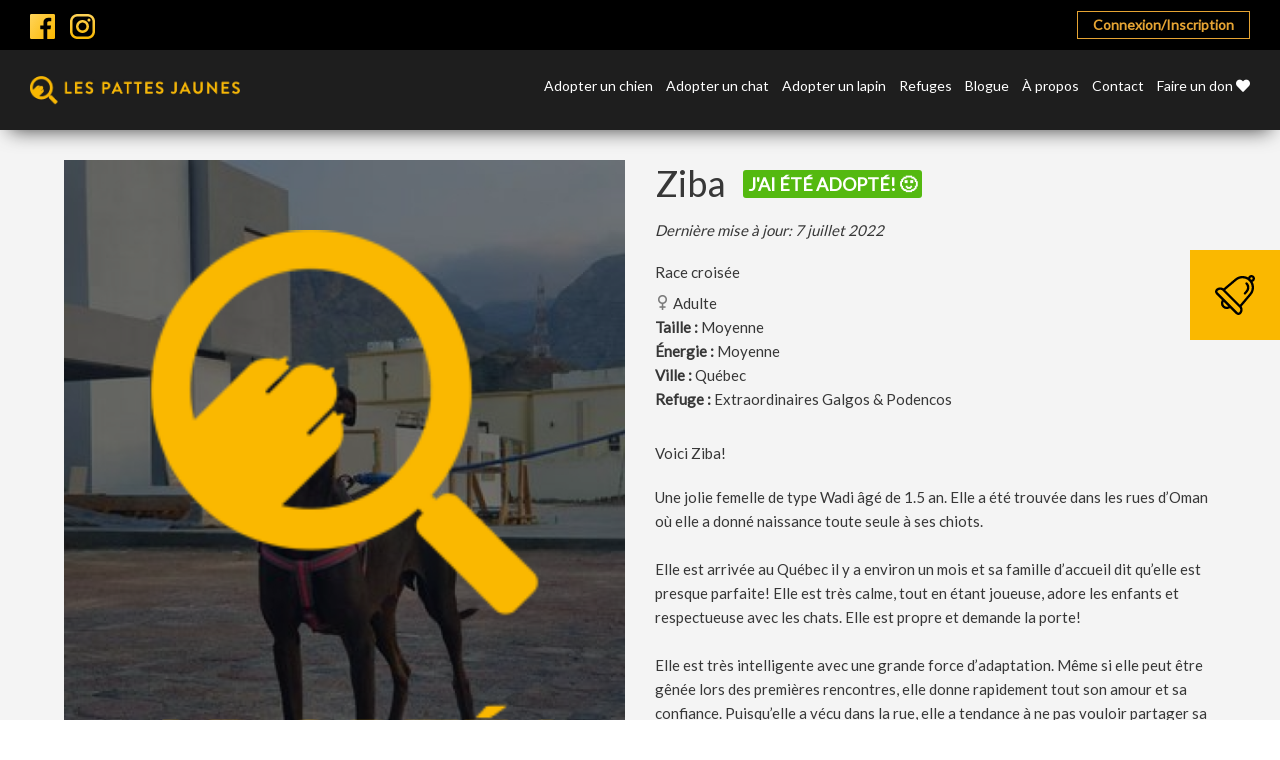

--- FILE ---
content_type: text/html; charset=UTF-8
request_url: https://lespattesjaunes.com/chien/ziba/
body_size: 14037
content:
<!doctype html>
<html lang="fr">
<head>
	<meta charset="utf-8">
	<meta name="viewport" content="initial-scale=1, maximum-scale=1">
	<meta http-equiv="X-UA-Compatible" content="IE=edge,chrome=1">

		<meta name="theme-color" content="#b3268a" />
	<link href="https://fonts.googleapis.com/css?family=Montserrat:100,100i,200,200i,300,300i,400,400i,500,500i,600,600i,700,700i,800,800i,900,900i" rel="stylesheet">
	<link href="https://fonts.googleapis.com/css?family=Lato" rel="stylesheet">
		<link rel="stylesheet" href="https://use.fontawesome.com/releases/v5.3.1/css/all.css" integrity="sha384-mzrmE5qonljUremFsqc01SB46JvROS7bZs3IO2EmfFsd15uHvIt+Y8vEf7N7fWAU" crossorigin="anonymous">

	<link rel="icon" type="image/png" href="https://lespattesjaunes.com/wp-content/uploads/2017/06/favicon.png" />
	<title>Ziba - Les Pattes Jaunes | Les Pattes Jaunes</title>

	
	<meta name='robots' content='index, follow, max-image-preview:large, max-snippet:-1, max-video-preview:-1' />
	<style>img:is([sizes="auto" i], [sizes^="auto," i]) { contain-intrinsic-size: 3000px 1500px }</style>
	
	<!-- This site is optimized with the Yoast SEO plugin v25.5 - https://yoast.com/wordpress/plugins/seo/ -->
	<link rel="canonical" href="https://lespattesjaunes.com/chien/ziba/" />
	<meta property="og:locale" content="fr_FR" />
	<meta property="og:type" content="article" />
	<meta property="og:title" content="Ziba - Les Pattes Jaunes" />
	<meta property="og:url" content="https://lespattesjaunes.com/chien/ziba/" />
	<meta property="og:site_name" content="Les Pattes Jaunes" />
	<meta property="article:publisher" content="https://m.facebook.com/lespattesjaunes/" />
	<meta property="article:modified_time" content="2022-07-07T11:13:16+00:00" />
	<meta property="og:image" content="https://lespattesjaunes.com/wp-content/uploads/2022/06/ZIBA-photo-1.jpg" />
	<meta property="og:image:width" content="1900" />
	<meta property="og:image:height" content="1900" />
	<meta property="og:image:type" content="image/png" />
	<meta name="twitter:card" content="summary_large_image" />
	<script type="application/ld+json" class="yoast-schema-graph">{"@context":"https://schema.org","@graph":[{"@type":"WebPage","@id":"https://lespattesjaunes.com/chien/ziba/","url":"https://lespattesjaunes.com/chien/ziba/","name":"Ziba - Les Pattes Jaunes","isPartOf":{"@id":"https://lespattesjaunes.com/#website"},"datePublished":"2022-06-25T14:02:43+00:00","dateModified":"2022-07-07T11:13:16+00:00","breadcrumb":{"@id":"https://lespattesjaunes.com/chien/ziba/#breadcrumb"},"inLanguage":"fr-FR","potentialAction":[{"@type":"ReadAction","target":["https://lespattesjaunes.com/chien/ziba/"]}]},{"@type":"BreadcrumbList","@id":"https://lespattesjaunes.com/chien/ziba/#breadcrumb","itemListElement":[{"@type":"ListItem","position":1,"name":"Accueil","item":"https://lespattesjaunes.com/"},{"@type":"ListItem","position":2,"name":"Chiens","item":"https://lespattesjaunes.com/chien/"},{"@type":"ListItem","position":3,"name":"Ziba"}]},{"@type":"WebSite","@id":"https://lespattesjaunes.com/#website","url":"https://lespattesjaunes.com/","name":"Les Pattes Jaunes","description":"Il rêve de vous adopter aussi!","publisher":{"@id":"https://lespattesjaunes.com/#organization"},"potentialAction":[{"@type":"SearchAction","target":{"@type":"EntryPoint","urlTemplate":"https://lespattesjaunes.com/?s={search_term_string}"},"query-input":{"@type":"PropertyValueSpecification","valueRequired":true,"valueName":"search_term_string"}}],"inLanguage":"fr-FR"},{"@type":"Organization","@id":"https://lespattesjaunes.com/#organization","name":"Les Pattes Jaunes","url":"https://lespattesjaunes.com/","logo":{"@type":"ImageObject","inLanguage":"fr-FR","@id":"https://lespattesjaunes.com/#/schema/logo/image/","url":"https://lespattesjaunes.com/wp-content/uploads/2017/05/logo-horizontal-jaune-sur-noir.jpg","contentUrl":"https://lespattesjaunes.com/wp-content/uploads/2017/05/logo-horizontal-jaune-sur-noir.jpg","width":971,"height":128,"caption":"Les Pattes Jaunes"},"image":{"@id":"https://lespattesjaunes.com/#/schema/logo/image/"},"sameAs":["https://m.facebook.com/lespattesjaunes/"]}]}</script>
	<!-- / Yoast SEO plugin. -->


<link rel='stylesheet' id='magnific-popup-css' href='https://lespattesjaunes.com/wp-content/themes/pattesjaunes/js/lib/magnific/magnific-popup.css?ver=6.8.2' type='text/css' media='all' />
<link rel='stylesheet' id='main-css' href='https://lespattesjaunes.com/wp-content/themes/pattesjaunes/css/css/style.css?ver=6.8.2' type='text/css' media='all' />
<link rel='stylesheet' id='alex-css' href='https://lespattesjaunes.com/wp-content/themes/pattesjaunes/css/alex/alex.css?ver=6.8.2' type='text/css' media='all' />
<link rel='stylesheet' id='bobby-css' href='https://lespattesjaunes.com/wp-content/themes/pattesjaunes/css/bobby.css?ver=6.8.2' type='text/css' media='all' />
<link rel='stylesheet' id='multiselect-css' href='https://lespattesjaunes.com/wp-content/themes/pattesjaunes/js/lib/multiple-select/multiple-select.css?ver=6.8.2' type='text/css' media='all' />
<script type="text/javascript" src="https://lespattesjaunes.com/wp-includes/js/jquery/jquery.min.js?ver=3.7.1" id="jquery-core-js"></script>
<script type="text/javascript" src="https://lespattesjaunes.com/wp-includes/js/jquery/jquery-migrate.min.js?ver=3.4.1" id="jquery-migrate-js"></script>
<script type="text/javascript" src="https://lespattesjaunes.com/wp-content/themes/pattesjaunes/js/lib/magnific/jquery.magnific-popup.min.js?ver=6.8.2" id="magnific-popup-js"></script>
<script type="text/javascript" src="https://lespattesjaunes.com/wp-content/themes/pattesjaunes/js/lib/jquery.matchheight.js?ver=6.8.2" id="matchheight-js"></script>
<script type="text/javascript" src="https://lespattesjaunes.com/wp-content/themes/pattesjaunes/js/lib/multiple-select/jquery.multiselect.min.js?ver=6.8.2" id="multiselect-js"></script>
<script type="text/javascript" src="https://lespattesjaunes.com/wp-content/themes/pattesjaunes/js/compiled.js?ver=6.8.2" id="compiled-js"></script>
<script></script><link rel="EditURI" type="application/rsd+xml" title="RSD" href="https://lespattesjaunes.com/xmlrpc.php?rsd" />
<meta name="generator" content="WordPress 6.8.2" />
<link rel='shortlink' href='https://lespattesjaunes.com/?p=67672' />
<link rel="alternate" title="oEmbed (JSON)" type="application/json+oembed" href="https://lespattesjaunes.com/wp-json/oembed/1.0/embed?url=https%3A%2F%2Flespattesjaunes.com%2Fchien%2Fziba%2F" />
<link rel="alternate" title="oEmbed (XML)" type="text/xml+oembed" href="https://lespattesjaunes.com/wp-json/oembed/1.0/embed?url=https%3A%2F%2Flespattesjaunes.com%2Fchien%2Fziba%2F&#038;format=xml" />

<!-- Meta Pixel Code -->
<script type='text/javascript'>
!function(f,b,e,v,n,t,s){if(f.fbq)return;n=f.fbq=function(){n.callMethod?
n.callMethod.apply(n,arguments):n.queue.push(arguments)};if(!f._fbq)f._fbq=n;
n.push=n;n.loaded=!0;n.version='2.0';n.queue=[];t=b.createElement(e);t.async=!0;
t.src=v;s=b.getElementsByTagName(e)[0];s.parentNode.insertBefore(t,s)}(window,
document,'script','https://connect.facebook.net/en_US/fbevents.js?v=next');
</script>
<!-- End Meta Pixel Code -->

      <script type='text/javascript'>
        var url = window.location.origin + '?ob=open-bridge';
        fbq('set', 'openbridge', '363768761150361', url);
      </script>
    <script type='text/javascript'>fbq('init', '363768761150361', {}, {
    "agent": "wordpress-6.8.2-3.0.16"
})</script><script type='text/javascript'>
    fbq('track', 'PageView', []);
  </script>
<!-- Meta Pixel Code -->
<noscript>
<img height="1" width="1" style="display:none" alt="fbpx"
src="https://www.facebook.com/tr?id=363768761150361&ev=PageView&noscript=1" />
</noscript>
<!-- End Meta Pixel Code -->
<meta name="generator" content="Powered by WPBakery Page Builder - drag and drop page builder for WordPress."/>
<noscript><style> .wpb_animate_when_almost_visible { opacity: 1; }</style></noscript>
	<!--[if lte IE 8]>
	<script src="//cdnjs.cloudflare.com/ajax/libs/html5shiv/3.7/html5shiv.js"></script>
	<script src="https://lespattesjaunes.com/wp-content/themes/pattesjaunes/js/lib/respond.js"></script>
	<![endif]-->
	<style type="text/css">
		#site-header nav{
			width: calc(100% - 295px);
		}
	</style>
</head>
<body class="wp-singular dogs-template-default single single-dogs postid-67672 wp-theme-pattesjaunes wpb-js-composer js-comp-ver-8.0 vc_responsive">

<script>
	window.ajax_url = 'https://lespattesjaunes.com/wp-admin/admin-ajax.php';
	window.i18n = {"mfp_prev":"Pr\u00e9c\u00e9dent","mfp_next":"Suivant","mfp_sep":"|","infinite_scroll_finished":"Recherche termin\u00e9e \u2022 Cliquez sur la cloche afin d\u2019activer une alerte \u2197","all_selected":"Tous","delete_account":"Voulez-vous vraiment supprimer votre compte?","reset_notifications":"Voulez-vous vraiment r\u00e9initialiser les notifications pour ce type d'animal?"};
</script>



<div id="bell-box">
	<a href="javascript:;" id="bell-box-trigger">
		<img src="https://lespattesjaunes.com/wp-content/themes/pattesjaunes/images/icon-bell.svg" alt="Cloche">
	</a>

	<div id="bell-box-inner">
					<p id="bell-box-title">J’aimerais recevoir une alerte par courriel</p>

							<div id="bell-box-btns">
											<a href="http://lespattesjaunes.com/connexioninscription/" class="btn full black">Connexion/Inscription</a>
									</div>
			
							<div class="the-content"><p>Activez une alerte courriel qui vous avisera lorsqu’un animal correspondant à vos critères de recherche est ajouté à l’adoption. Simplement créez un compte en quelques secondes.</p>
</div>
						</div>
</div>

<header id="site-subheader">
	<div class="wrapper large">
		<div class="flex">
			<ul class="social-icons">
				<li><a href="https://www.facebook.com/lespattesjaunes/" target="_blank" ><img src="https://lespattesjaunes.com/wp-content/themes/pattesjaunes/images/facebook.svg" alt="Facebook"></a></li><li><a href="https://www.instagram.com/lespattesjaunes/" target="_blank" ><img src="https://lespattesjaunes.com/wp-content/themes/pattesjaunes/images/instagram.svg" alt="Instagram"></a></li>			</ul>

			<div class="subheader-nav">
				<ul class="nav-btns">
					<li id="menu-item-1947" class="menu-item menu-item-type-post_type menu-item-object-page menu-item-1947"><a href="https://lespattesjaunes.com/connexioninscription/">Connexion/Inscription</a></li>
				</ul>
			</div>
		</div>
	</div>
</header>

<header id="site-header">
	<div class="wrapper large clearfix">
		<a class="site-logo" href="https://lespattesjaunes.com/">
			
			<img src="https://lespattesjaunes.com/wp-content/uploads/2017/05/logo-horizontal-jaune-sur-noir.jpg" alt="Logo Les Pattes Jaunes">
		</a>

		<nav>
			<ul>
				<li id="menu-item-19" class="menu-item menu-item-type-post_type menu-item-object-page menu-item-19"><a href="https://lespattesjaunes.com/adopter-un-chien/">Adopter un chien</a></li>
<li id="menu-item-18" class="menu-item menu-item-type-post_type menu-item-object-page menu-item-18"><a href="https://lespattesjaunes.com/adopter-un-chat/">Adopter un chat</a></li>
<li id="menu-item-62385" class="menu-item menu-item-type-post_type menu-item-object-page menu-item-62385"><a href="https://lespattesjaunes.com/adopter-un-lapin/">Adopter un lapin</a></li>
<li id="menu-item-3331" class="menu-item menu-item-type-post_type menu-item-object-page menu-item-3331"><a href="https://lespattesjaunes.com/refuges/">Refuges</a></li>
<li id="menu-item-20" class="menu-item menu-item-type-post_type menu-item-object-page menu-item-20"><a href="https://lespattesjaunes.com/blogue/">Blogue</a></li>
<li id="menu-item-77144" class="menu-item menu-item-type-post_type menu-item-object-page menu-item-77144"><a href="https://lespattesjaunes.com/a-propos/">À propos</a></li>
<li id="menu-item-21" class="menu-item menu-item-type-post_type menu-item-object-page menu-item-21"><a href="https://lespattesjaunes.com/contact/">Contact</a></li>
<li id="menu-item-57333" class="menu-item menu-item-type-post_type menu-item-object-page menu-item-57333"><a href="https://lespattesjaunes.com/dons-2/">Faire un don <i class="fas fa-heart"></i></a></li>
			</ul>
		</nav>
	</div>
</header>

<header id="mobile-header">
	<div class="wrapper clearfix">
		<a class="site-logo" href="https://lespattesjaunes.com/">
			
			<img src="https://lespattesjaunes.com/wp-content/uploads/2017/05/logo-horizontal-jaune-sur-noir.jpg" alt="Logo Les Pattes Jaunes">
		</a>

		<a id="mobile-nav-open" class="mobile-trigger">
			<img src="https://lespattesjaunes.com/wp-content/themes/pattesjaunes/images/mobile-nav.svg">
		</a>
	</div>
</header>

<nav id="mobile-nav">
	<div class="wrapper">

		<nav>
			<ul>
				<li class="menu-item menu-item-type-post_type menu-item-object-page menu-item-19"><a href="https://lespattesjaunes.com/adopter-un-chien/">Adopter un chien</a></li>
<li class="menu-item menu-item-type-post_type menu-item-object-page menu-item-18"><a href="https://lespattesjaunes.com/adopter-un-chat/">Adopter un chat</a></li>
<li class="menu-item menu-item-type-post_type menu-item-object-page menu-item-62385"><a href="https://lespattesjaunes.com/adopter-un-lapin/">Adopter un lapin</a></li>
<li class="menu-item menu-item-type-post_type menu-item-object-page menu-item-3331"><a href="https://lespattesjaunes.com/refuges/">Refuges</a></li>
<li class="menu-item menu-item-type-post_type menu-item-object-page menu-item-20"><a href="https://lespattesjaunes.com/blogue/">Blogue</a></li>
<li class="menu-item menu-item-type-post_type menu-item-object-page menu-item-77144"><a href="https://lespattesjaunes.com/a-propos/">À propos</a></li>
<li class="menu-item menu-item-type-post_type menu-item-object-page menu-item-21"><a href="https://lespattesjaunes.com/contact/">Contact</a></li>
<li class="menu-item menu-item-type-post_type menu-item-object-page menu-item-57333"><a href="https://lespattesjaunes.com/dons-2/">Faire un don <i class="fas fa-heart"></i></a></li>
<li class="menu-item menu-item-type-post_type menu-item-object-page menu-item-1947"><a href="https://lespattesjaunes.com/connexioninscription/">Connexion/Inscription</a></li>
			</ul>
		</nav>
	</div>
</nav>

<section id="main">

	<section id="page">
		 <style type="text/css">
			.single-rabbits #animal-tabs .tab-labels > div {
				font-size: 17px;
			}
			.single-rabbits #animal-tabs .tab-labels > div:hover, .single-rabbits #animal-tabs .tab-labels > div.active  {
				background: #FAB800;
				color: #fff;
			}
		 </style>
		<div id="content" class="wrapper">
			<div class="row">
				<div class="col-xs-12 col-sm-6">

					
						<div class="featured-image">
															<span class="adopted-overlay"></span>
							
							<a href="https://lespattesjaunes.com/wp-content/uploads/2022/06/ZIBA-photo-1.jpg" class="mp">
								<img src="https://lespattesjaunes.com/wp-content/themes/pattesjaunes/timthumb/timthumb.php?src=https://lespattesjaunes.com/wp-content/uploads/2022/06/ZIBA-photo-1.jpg&#038;w=600&#038;q=100" alt="">
							</a>
													</div>

					
					
						<div class="gallery">
							<div class="row">
								
									<div class="col-xs-3">
										<a href="https://lespattesjaunes.com/wp-content/uploads/2022/06/ZIBA-photo-4.jpg" alt="" class="mp gallery-item">
											<img src="https://lespattesjaunes.com/wp-content/themes/pattesjaunes/timthumb/timthumb.php?src=https://lespattesjaunes.com/wp-content/uploads/2022/06/ZIBA-photo-4.jpg&#038;w=200&#038;h=200&#038;q=100" alt="">
										</a>
									</div>

								
									<div class="col-xs-3">
										<a href="https://lespattesjaunes.com/wp-content/uploads/2022/06/ZIBA-photo-2.jpg" alt="" class="mp gallery-item">
											<img src="https://lespattesjaunes.com/wp-content/themes/pattesjaunes/timthumb/timthumb.php?src=https://lespattesjaunes.com/wp-content/uploads/2022/06/ZIBA-photo-2.jpg&#038;w=200&#038;h=200&#038;q=100" alt="">
										</a>
									</div>

															</div>
						</div>

					
				</div>

				<div id="the-animal-content" class="col-xs-12 col-sm-6">
					<div id="animal-content">
						<div id="animal-content-mobile-yellow">
							<div class="inner">
								<h1>
									<span>Ziba</span>
									<span class="adopted-badge">J'ai été adopté! 🙂</span>								</h1>

								<div class="date-updated">Dernière mise à jour: 7 juillet 2022</div>

								<div class="sub-meta">
																			<span class="race">
											Race croisée										</span>
																	</div>

								<div class="sub-meta">
																			<div class="gender">
											<img src="https://lespattesjaunes.com/wp-content/uploads/2020/10/female-4.png" alt="Image Femelle">

																							<span class="age">Adulte</span>
																					</div>
									
																		<div class="size"><strong>Taille :</strong> Moyenne</strong></div>
									
									
																			<div class="energy">
											<strong>Énergie :</strong> Moyenne</strong>
										</div>
									
									
																			<div class="location">
											<strong>Ville :</strong> Québec										</div>
									
																			<div class="shelter">
											<strong>Refuge : </strong> 	<a href="https://lespattesjaunes.com/?post_type=shelter&p=65088" target="_blank">Extraordinaires Galgos &#038; Podencos</a>
										</div>
																	</div>

															</div>
						</div>

						<div id="animal-content-mobile-grey">
							
								<div id="animal-content-short">
									<div class="the-content">Voici Ziba!
Une jolie femelle de type Wadi âgé de 1.5 an. Elle a été trouvée dans les rues d&rsquo;Oman où...</div>
								</div>

								<a href="javascript:;" class="btn small yellow" id="mobile-btn-read-more">Lire la suite</a>

								<div id="animal-content-full">
									<div class="the-content"><p>Voici Ziba!</p>
<div>Une jolie femelle de type Wadi âgé de 1.5 an. Elle a été trouvée dans les rues d&rsquo;Oman où elle a donné naissance toute seule à ses chiots.</div>
<div> </div>
<div>Elle est arrivée au Québec il y a environ un mois et sa famille d&rsquo;accueil dit qu&rsquo;elle est presque parfaite! Elle est très calme, tout en étant joueuse, adore les enfants et respectueuse avec les chats. Elle est propre et demande la porte!</div>
<div> </div>
<div>Elle est très intelligente avec une grande force d&rsquo;adaptation. Même si elle peut être gênée lors des premières rencontres, elle donne rapidement tout son amour et sa confiance. Puisqu&rsquo;elle a vécu dans la rue, elle a tendance à ne pas vouloir partager sa nourriture et ses jouets. Elle préfèrerait une famille sans chien mâle car elle est sélective sur ses copains canins et préfère de loin les autres femelles!</div>
<p>Ziba est bien sûr vaccinée, stérilisée et recherche sa nouvelle famille pour la vie!</p>
</div>
								</div>
							
							<ul class="social-links">
	<li>
		<a href="https://www.facebook.com/sharer/sharer.php?u=https://lespattesjaunes.com/chien/ziba/" onclick="window.open(this.href, 'mywin', 'left=20,top=20,width=500,height=500,toolbar=0,resizable=0'); return false;">
			<img src="https://lespattesjaunes.com/wp-content/themes/pattesjaunes/images/social/facebook.svg">
		</a>
	</li>

	<li>
		<a href="https://twitter.com/home?status=https://lespattesjaunes.com/chien/ziba/" onclick="window.open(this.href, 'mywin', 'left=20,top=20,width=500,height=500,toolbar=0,resizable=0'); return false;">
			<img src="https://lespattesjaunes.com/wp-content/themes/pattesjaunes/images/social/twitter.svg">
		</a>
	</li>

	
	<li>
		<a href="https://pinterest.com/pin/create/button/?url=https://lespattesjaunes.com/chien/ziba/&media=&description=" onclick="window.open(this.href, 'mywin', 'left=20,top=20,width=500,height=500,toolbar=0,resizable=0'); return false;">
			<img src="https://lespattesjaunes.com/wp-content/themes/pattesjaunes/images/social/pinterest.svg">
		</a>
	</li>
</ul>						</div>
					</div>
				</div>
			</div>

			<div id="animal-tabs">
				<div class="tab-labels">
											<div data-tab="2" class="active">Tempérament et habitudes</div>
											<div data-tab="3" >Notes particulières</div>
									</div>

				<div class="tabs">
											<div class="the-tab active" data-tab="2">
							<h2>Tempérament et habitudes</h2>

							<div class="the-content">
								<ul><li>Calme</li>
<li>Joueuse</li>
<li>Propre</li>
<li>Intelligente</li>
<li>Grande force d&rsquo;adaptation</li>
<li>Compatible avec les enfants, les chats et les chiens femelles</li>
</ul>							</div>

													</div>
											<div class="the-tab " data-tab="3">
							<h2>Notes particulières</h2>

							<div class="the-content">
								<ul><li>Trouvée errante dans les rues d&rsquo;Oman</li>
<li>N&rsquo;aime pas partager sa nourriture et ses jouets</li>
</ul>							</div>

													</div>
									</div>
			</div>
		</div>

		
		
			<div id="related-animals">
				<div id="the-animals">
					<div class="wrapper">
						<h2>Chiens suggérés</h2>

						<div class="isotope">
							<div class="row">
								
	<div class="col-xs-12 col-sm-6 col-md-3 isotope-item">
		<div class="animal-archive-block" data-id="136036">
			<div class="hover" onclick="">
				<div class="the-content">Voici Ben!
un labrador croisé de 3 ans au cœur tendre, qui ne demande qu’à créer de beaux liens avec sa future famille.
Compatible avec les chiens, il a une belle capacité de cohabitation avec ses amis...</div>
				<a href="https://lespattesjaunes.com/chien/ben-7/" target="_blank"
				   class="btn small">Consulter la fiche</a>
			</div>

							<a href="https://lespattesjaunes.com/chien/ben-7/" class="featured-image" target="_blank">
					<img src="https://lespattesjaunes.com/wp-content/uploads/2026/01/ben-1-1.jpg" alt="">
				</a>
			
			<div class="inner">
				<h3>
					<a href="https://lespattesjaunes.com/chien/ben-7/">Ben</a>
				</h3>

				<div class="sub-meta">

												<span class="race">Labrador</span>
													<span class="race">Race croisée</span>
																		- <span class="size">Grande</span>
						
									</div>

				<div class="meta">
											<span class="gender">
						<img src="https://lespattesjaunes.com/wp-content/uploads/2020/10/male-1.png" alt="Image Mâle">
					</span>
					
											<span class="age">Adulte</span>
									</div>

									<div class="location">
						<span>Delson</span>
					</div>
				
				
				
				<div class="link">
					<a href="https://lespattesjaunes.com/chien/ben-7/" target="_blank">Consulter la fiche</a>
				</div>
			</div>
		</div>
	</div>

	<div class="col-xs-12 col-sm-6 col-md-3 isotope-item">
		<div class="animal-archive-block" data-id="135929">
			<div class="hover" onclick="">
				<div class="the-content">Voici Nino!
Un magnifique mâle de type croisé âgé de 11 mois et pesant 30 livres.
Laissons-le se présenter :
« Au refuge, on m’a attribué la personnalité du « Boute-en-train ». Voici la définition selon l’encyclopédie des...</div>
				<a href="https://lespattesjaunes.com/chien/nino-3/" target="_blank"
				   class="btn small">Consulter la fiche</a>
			</div>

							<a href="https://lespattesjaunes.com/chien/nino-3/" class="featured-image" target="_blank">
					<img src="https://lespattesjaunes.com/wp-content/uploads/2026/01/Nino.jpg" alt="">
				</a>
			
			<div class="inner">
				<h3>
					<a href="https://lespattesjaunes.com/chien/nino-3/">Nino</a>
				</h3>

				<div class="sub-meta">

												<span class="race">Race croisée</span>
																		- <span class="size">Moyenne</span>
						
									</div>

				<div class="meta">
											<span class="gender">
						<img src="https://lespattesjaunes.com/wp-content/uploads/2020/10/male-1.png" alt="Image Mâle">
					</span>
					
											<span class="age">Jeune</span>
									</div>

									<div class="location">
						<span>Sherbrooke</span>
					</div>
				
				
				
				<div class="link">
					<a href="https://lespattesjaunes.com/chien/nino-3/" target="_blank">Consulter la fiche</a>
				</div>
			</div>
		</div>
	</div>

	<div class="col-xs-12 col-sm-6 col-md-3 isotope-item">
		<div class="animal-archive-block" data-id="135895">
			<div class="hover" onclick="">
				<div class="the-content"><p>Voici Mia!</p>
<p>Une adorable femelle âgée de 1 an et pesant 22 kg.</p>
<p>Description complète à venir.</p>
<p>Elle est bien sûr stérilisée, vaccinée, vermifugée, micropucée et à la recherche de sa famille pour la vie! </p>
</div>
				<a href="https://lespattesjaunes.com/chien/mia-28/" target="_blank"
				   class="btn small">Consulter la fiche</a>
			</div>

							<a href="https://lespattesjaunes.com/chien/mia-28/" class="featured-image" target="_blank">
					<img src="https://lespattesjaunes.com/wp-content/uploads/2026/01/bc9f2cb1-5f3c-46b4-bcbd-216b04aa1fa1.jpg" alt="">
				</a>
			
			<div class="inner">
				<h3>
					<a href="https://lespattesjaunes.com/chien/mia-28/">Mia</a>
				</h3>

				<div class="sub-meta">

												<span class="race">Race croisée</span>
																		- <span class="size">Grande</span>
						
									</div>

				<div class="meta">
											<span class="gender">
						<img src="https://lespattesjaunes.com/wp-content/uploads/2020/10/female-4.png" alt="Image Femelle">
					</span>
					
											<span class="age">Adulte</span>
									</div>

									<div class="location">
						<span>Montréal</span>
					</div>
				
									<div class="icons">

													<div class="icon">

																	<div class="tooltip"><p>Pas de chat</p></div>
								
								<img src="https://lespattesjaunes.com/wp-content/uploads/2017/05/icon-no-cat.png"
									 alt="Image Chat">
							</div>
													<div class="icon">

																	<div class="tooltip"><p>Pas de chien</p></div>
								
								<img src="https://lespattesjaunes.com/wp-content/uploads/2017/05/chiens.png"
									 alt="Image Chien">
							</div>
													<div class="icon">

																	<div class="tooltip"><p>Pas d'enfant</p></div>
								
								<img src="https://lespattesjaunes.com/wp-content/uploads/2017/05/enfants.png"
									 alt="Image Enfant">
							</div>
						
					</div>
				
				
				<div class="link">
					<a href="https://lespattesjaunes.com/chien/mia-28/" target="_blank">Consulter la fiche</a>
				</div>
			</div>
		</div>
	</div>

	<div class="col-xs-12 col-sm-6 col-md-3 isotope-item">
		<div class="animal-archive-block" data-id="135885">
			<div class="hover" onclick="">
				<div class="the-content">Voici Riley!
Une magnifique femelle de type croisé âgée de 3 ans.
Riley est douce et gentille, aime la compagnie des humains et apprécie les moments partagés. Affectueuse et agréable à côtoyer, elle sera une merveilleuse compagne.
Trouvée...</div>
				<a href="https://lespattesjaunes.com/chien/riley-6/" target="_blank"
				   class="btn small">Consulter la fiche</a>
			</div>

							<a href="https://lespattesjaunes.com/chien/riley-6/" class="featured-image" target="_blank">
					<img src="https://lespattesjaunes.com/wp-content/uploads/2026/01/IMG_4725.jpeg" alt="">
				</a>
			
			<div class="inner">
				<h3>
					<a href="https://lespattesjaunes.com/chien/riley-6/">Riley</a>
				</h3>

				<div class="sub-meta">

												<span class="race">Race croisée</span>
																		- <span class="size">Grande</span>
						
									</div>

				<div class="meta">
											<span class="gender">
						<img src="https://lespattesjaunes.com/wp-content/uploads/2020/10/female-4.png" alt="Image Femelle">
					</span>
					
											<span class="age">Adulte</span>
									</div>

									<div class="location">
						<span>Boucherville</span>
					</div>
				
				
				
				<div class="link">
					<a href="https://lespattesjaunes.com/chien/riley-6/" target="_blank">Consulter la fiche</a>
				</div>
			</div>
		</div>
	</div>
							</div>
						</div>
					</div>
				</div>
			</div>

		
	</section>
	<script type="text/javascript">
		jQuery(document).ready(function(){
			jQuery('.single-rabbits').addClass('single-dogs');
		});
	</script>
<footer id="footer-newsletter">
	<div class="wrapper">
		<div class="row">
			<div class="col-xs-12 col-sm-6" data-mh="footer-newsletter-col">
				<div class="the-content">
					<h3>Rejoignez la meute !</h3>
<p>Recevez des conseils d’experts, des astuces pratiques, des offres exclusives et des concours réservés à nos abonnés. Faites partie d’une communauté passionnée d’animaux et ne manquez plus aucune nouveauté!</p>
<p><script type="text/javascript">
  (function(a,l,b,c,r,s){
  _nQc=c,r=a.createElement(l),s=a.getElementsByTagName(l)[0];
  r.async=1;
  r.src=l.src=("https:"==a.location.protocol?"https://":"http://")+b;
  s.parentNode.insertBefore(r,s);})
  (document,"script","serve.albacross.com/track.js","89781974");
  </script></p>
				</div>
			</div>

			<div class="col-xs-12 col-sm-6" data-mh="footer-newsletter-col">
				<script type="text/javascript">
/* <![CDATA[ */
var gform;gform||(document.addEventListener("gform_main_scripts_loaded",function(){gform.scriptsLoaded=!0}),document.addEventListener("gform/theme/scripts_loaded",function(){gform.themeScriptsLoaded=!0}),window.addEventListener("DOMContentLoaded",function(){gform.domLoaded=!0}),gform={domLoaded:!1,scriptsLoaded:!1,themeScriptsLoaded:!1,isFormEditor:()=>"function"==typeof InitializeEditor,callIfLoaded:function(o){return!(!gform.domLoaded||!gform.scriptsLoaded||!gform.themeScriptsLoaded&&!gform.isFormEditor()||(gform.isFormEditor()&&console.warn("The use of gform.initializeOnLoaded() is deprecated in the form editor context and will be removed in Gravity Forms 3.1."),o(),0))},initializeOnLoaded:function(o){gform.callIfLoaded(o)||(document.addEventListener("gform_main_scripts_loaded",()=>{gform.scriptsLoaded=!0,gform.callIfLoaded(o)}),document.addEventListener("gform/theme/scripts_loaded",()=>{gform.themeScriptsLoaded=!0,gform.callIfLoaded(o)}),window.addEventListener("DOMContentLoaded",()=>{gform.domLoaded=!0,gform.callIfLoaded(o)}))},hooks:{action:{},filter:{}},addAction:function(o,r,e,t){gform.addHook("action",o,r,e,t)},addFilter:function(o,r,e,t){gform.addHook("filter",o,r,e,t)},doAction:function(o){gform.doHook("action",o,arguments)},applyFilters:function(o){return gform.doHook("filter",o,arguments)},removeAction:function(o,r){gform.removeHook("action",o,r)},removeFilter:function(o,r,e){gform.removeHook("filter",o,r,e)},addHook:function(o,r,e,t,n){null==gform.hooks[o][r]&&(gform.hooks[o][r]=[]);var d=gform.hooks[o][r];null==n&&(n=r+"_"+d.length),gform.hooks[o][r].push({tag:n,callable:e,priority:t=null==t?10:t})},doHook:function(r,o,e){var t;if(e=Array.prototype.slice.call(e,1),null!=gform.hooks[r][o]&&((o=gform.hooks[r][o]).sort(function(o,r){return o.priority-r.priority}),o.forEach(function(o){"function"!=typeof(t=o.callable)&&(t=window[t]),"action"==r?t.apply(null,e):e[0]=t.apply(null,e)})),"filter"==r)return e[0]},removeHook:function(o,r,t,n){var e;null!=gform.hooks[o][r]&&(e=(e=gform.hooks[o][r]).filter(function(o,r,e){return!!(null!=n&&n!=o.tag||null!=t&&t!=o.priority)}),gform.hooks[o][r]=e)}});
/* ]]> */
</script>

                <div class='gf_browser_chrome gform_wrapper gform_legacy_markup_wrapper gform-theme--no-framework' data-form-theme='legacy' data-form-index='0' id='gform_wrapper_9' ><div id='gf_9' class='gform_anchor' tabindex='-1'></div><form method='post' enctype='multipart/form-data' target='gform_ajax_frame_9' id='gform_9'  action='/chien/ziba/#gf_9' data-formid='9' novalidate> 
 <input type='hidden' class='gforms-pum' value='{"closepopup":false,"closedelay":0,"openpopup":false,"openpopup_id":0}' />
                        <div class='gform-body gform_body'><ul id='gform_fields_9' class='gform_fields top_label form_sublabel_below description_below validation_below'><li id="field_9_2" class="gfield gfield--type-text gfield_contains_required field_sublabel_below gfield--no-description field_description_below field_validation_below gfield_visibility_visible"  ><label class='gfield_label gform-field-label' for='input_9_2'>Prénom<span class="gfield_required"><span class="gfield_required gfield_required_asterisk">*</span></span></label><div class='ginput_container ginput_container_text'><input name='input_2' id='input_9_2' type='text' value='' class='large'    placeholder='Prénom *' aria-required="true" aria-invalid="false"   /></div></li><li id="field_9_1" class="gfield gfield--type-email gfield_contains_required field_sublabel_below gfield--no-description field_description_below field_validation_below gfield_visibility_visible"  ><label class='gfield_label gform-field-label' for='input_9_1'>Courriel<span class="gfield_required"><span class="gfield_required gfield_required_asterisk">*</span></span></label><div class='ginput_container ginput_container_email'>
                            <input name='input_1' id='input_9_1' type='email' value='' class='large'   placeholder='Courriel *' aria-required="true" aria-invalid="false"  />
                        </div></li><li id="field_9_4" class="gfield gfield--type-checkbox gfield--type-choice gfield_contains_required field_sublabel_below gfield--no-description field_description_above field_validation_below gfield_visibility_visible"  ><label class='gfield_label gform-field-label gfield_label_before_complex' >Je suis plus<span class="gfield_required"><span class="gfield_required gfield_required_asterisk">*</span></span></label><div class='ginput_container ginput_container_checkbox'><ul class='gfield_checkbox' id='input_9_4'><li class='gchoice gchoice_9_4_1'>
								<input class='gfield-choice-input' name='input_4.1' type='checkbox'  value='Chien'  id='choice_9_4_1'   />
								<label for='choice_9_4_1' id='label_9_4_1' class='gform-field-label gform-field-label--type-inline'>Chien</label>
							</li><li class='gchoice gchoice_9_4_2'>
								<input class='gfield-choice-input' name='input_4.2' type='checkbox'  value='Chat'  id='choice_9_4_2'   />
								<label for='choice_9_4_2' id='label_9_4_2' class='gform-field-label gform-field-label--type-inline'>Chat</label>
							</li><li class='gchoice gchoice_9_4_3'>
								<input class='gfield-choice-input' name='input_4.3' type='checkbox'  value='Lapin'  id='choice_9_4_3'   />
								<label for='choice_9_4_3' id='label_9_4_3' class='gform-field-label gform-field-label--type-inline'>Lapin</label>
							</li></ul></div></li><li id="field_9_5" class="gfield gfield--type-captcha gfield--width-full field_sublabel_below gfield--no-description field_description_below field_validation_below gfield_visibility_visible"  ><label class='gfield_label gform-field-label' for='input_9_5'>CAPTCHA</label><div id='input_9_5' class='ginput_container ginput_recaptcha' data-sitekey='6LdvfgcsAAAAABFUfk95NuG3oDFu_hcSIJEI_mQW'  data-theme='light' data-tabindex='0'  data-badge=''></div></li></ul></div>
        <div class='gform-footer gform_footer top_label'> <input type='submit' id='gform_submit_button_9' class='gform_button button' onclick='gform.submission.handleButtonClick(this);' data-submission-type='submit' value='Envoyer'  /> <input type='hidden' name='gform_ajax' value='form_id=9&amp;title=&amp;description=&amp;tabindex=0&amp;theme=legacy&amp;hash=71042ff0c63f0c0bcb818606c15aa728' />
            <input type='hidden' class='gform_hidden' name='gform_submission_method' data-js='gform_submission_method_9' value='iframe' />
            <input type='hidden' class='gform_hidden' name='gform_theme' data-js='gform_theme_9' id='gform_theme_9' value='legacy' />
            <input type='hidden' class='gform_hidden' name='gform_style_settings' data-js='gform_style_settings_9' id='gform_style_settings_9' value='' />
            <input type='hidden' class='gform_hidden' name='is_submit_9' value='1' />
            <input type='hidden' class='gform_hidden' name='gform_submit' value='9' />
            
            <input type='hidden' class='gform_hidden' name='gform_unique_id' value='' />
            <input type='hidden' class='gform_hidden' name='state_9' value='WyJbXSIsIjE5YjM1MjI1MmY1Mjk0ZjhhNmU5OTc4ZjBhYTViNDI2Il0=' />
            <input type='hidden' autocomplete='off' class='gform_hidden' name='gform_target_page_number_9' id='gform_target_page_number_9' value='0' />
            <input type='hidden' autocomplete='off' class='gform_hidden' name='gform_source_page_number_9' id='gform_source_page_number_9' value='1' />
            <input type='hidden' name='gform_field_values' value='' />
            
        </div>
                        </form>
                        </div>
		                <iframe style='display:none;width:0px;height:0px;' src='about:blank' name='gform_ajax_frame_9' id='gform_ajax_frame_9' title='Cette iframe contient la logique nécessaire pour manipuler Gravity Forms avec Ajax.'></iframe>
		                <script type="text/javascript">
/* <![CDATA[ */
 gform.initializeOnLoaded( function() {gformInitSpinner( 9, 'https://lespattesjaunes.com/wp-content/plugins/gravityforms/images/spinner.svg', true );jQuery('#gform_ajax_frame_9').on('load',function(){var contents = jQuery(this).contents().find('*').html();var is_postback = contents.indexOf('GF_AJAX_POSTBACK') >= 0;if(!is_postback){return;}var form_content = jQuery(this).contents().find('#gform_wrapper_9');var is_confirmation = jQuery(this).contents().find('#gform_confirmation_wrapper_9').length > 0;var is_redirect = contents.indexOf('gformRedirect(){') >= 0;var is_form = form_content.length > 0 && ! is_redirect && ! is_confirmation;var mt = parseInt(jQuery('html').css('margin-top'), 10) + parseInt(jQuery('body').css('margin-top'), 10) + 100;if(is_form){jQuery('#gform_wrapper_9').html(form_content.html());if(form_content.hasClass('gform_validation_error')){jQuery('#gform_wrapper_9').addClass('gform_validation_error');} else {jQuery('#gform_wrapper_9').removeClass('gform_validation_error');}setTimeout( function() { /* delay the scroll by 50 milliseconds to fix a bug in chrome */ jQuery(document).scrollTop(jQuery('#gform_wrapper_9').offset().top - mt); }, 50 );if(window['gformInitDatepicker']) {gformInitDatepicker();}if(window['gformInitPriceFields']) {gformInitPriceFields();}var current_page = jQuery('#gform_source_page_number_9').val();gformInitSpinner( 9, 'https://lespattesjaunes.com/wp-content/plugins/gravityforms/images/spinner.svg', true );jQuery(document).trigger('gform_page_loaded', [9, current_page]);window['gf_submitting_9'] = false;}else if(!is_redirect){var confirmation_content = jQuery(this).contents().find('.GF_AJAX_POSTBACK').html();if(!confirmation_content){confirmation_content = contents;}jQuery('#gform_wrapper_9').replaceWith(confirmation_content);jQuery(document).scrollTop(jQuery('#gf_9').offset().top - mt);jQuery(document).trigger('gform_confirmation_loaded', [9]);window['gf_submitting_9'] = false;wp.a11y.speak(jQuery('#gform_confirmation_message_9').text());}else{jQuery('#gform_9').append(contents);if(window['gformRedirect']) {gformRedirect();}}jQuery(document).trigger("gform_pre_post_render", [{ formId: "9", currentPage: "current_page", abort: function() { this.preventDefault(); } }]);        if (event && event.defaultPrevented) {                return;        }        const gformWrapperDiv = document.getElementById( "gform_wrapper_9" );        if ( gformWrapperDiv ) {            const visibilitySpan = document.createElement( "span" );            visibilitySpan.id = "gform_visibility_test_9";            gformWrapperDiv.insertAdjacentElement( "afterend", visibilitySpan );        }        const visibilityTestDiv = document.getElementById( "gform_visibility_test_9" );        let postRenderFired = false;        function triggerPostRender() {            if ( postRenderFired ) {                return;            }            postRenderFired = true;            gform.core.triggerPostRenderEvents( 9, current_page );            if ( visibilityTestDiv ) {                visibilityTestDiv.parentNode.removeChild( visibilityTestDiv );            }        }        function debounce( func, wait, immediate ) {            var timeout;            return function() {                var context = this, args = arguments;                var later = function() {                    timeout = null;                    if ( !immediate ) func.apply( context, args );                };                var callNow = immediate && !timeout;                clearTimeout( timeout );                timeout = setTimeout( later, wait );                if ( callNow ) func.apply( context, args );            };        }        const debouncedTriggerPostRender = debounce( function() {            triggerPostRender();        }, 200 );        if ( visibilityTestDiv && visibilityTestDiv.offsetParent === null ) {            const observer = new MutationObserver( ( mutations ) => {                mutations.forEach( ( mutation ) => {                    if ( mutation.type === 'attributes' && visibilityTestDiv.offsetParent !== null ) {                        debouncedTriggerPostRender();                        observer.disconnect();                    }                });            });            observer.observe( document.body, {                attributes: true,                childList: false,                subtree: true,                attributeFilter: [ 'style', 'class' ],            });        } else {            triggerPostRender();        }    } );} ); 
/* ]]> */
</script>
			</div>
		</div>
	</div>
</footer>

<footer id="footer-nav">
	<div class="wrapper">
		<div class="row">
			<div class="col-xs-12 col-sm-12 col-md-7">
				<div class="row">
											<div class="col-xs-12 col-sm-12 col-md-4">
							<nav id="footer-nav-1">
								<ul>
									<li id="menu-item-21810" class="menu-item menu-item-type-post_type menu-item-object-page menu-item-21810"><a href="https://lespattesjaunes.com/adopter-un-chien/">Adopter un chien</a></li>
<li id="menu-item-21811" class="menu-item menu-item-type-post_type menu-item-object-page menu-item-21811"><a href="https://lespattesjaunes.com/adopter-un-chat/">Adopter un chat</a></li>
<li id="menu-item-62434" class="menu-item menu-item-type-post_type menu-item-object-page menu-item-62434"><a href="https://lespattesjaunes.com/adopter-un-lapin/">Adopter un lapin</a></li>
<li id="menu-item-21813" class="menu-item menu-item-type-post_type menu-item-object-page menu-item-21813"><a href="https://lespattesjaunes.com/refuges/">Refuges</a></li>
								</ul>
							</nav>
						</div>
											<div class="col-xs-12 col-sm-12 col-md-4">
							<nav id="footer-nav-2">
								<ul>
									<li id="menu-item-77147" class="menu-item menu-item-type-post_type menu-item-object-page menu-item-77147"><a href="https://lespattesjaunes.com/a-propos/">À propos</a></li>
<li id="menu-item-21817" class="menu-item menu-item-type-post_type menu-item-object-page menu-item-21817"><a href="https://lespattesjaunes.com/dons-2/">Faire un don <i class="fas fa-heart"></i></a></li>
<li id="menu-item-21816" class="menu-item menu-item-type-post_type menu-item-object-page menu-item-21816"><a href="https://lespattesjaunes.com/blogue/">Blogue</a></li>
<li id="menu-item-84790" class="menu-item menu-item-type-post_type menu-item-object-page menu-item-84790"><a href="https://lespattesjaunes.com/mondou-programme-gratuite-adhesion/">Campagne Mondou</a></li>
								</ul>
							</nav>
						</div>
											<div class="col-xs-12 col-sm-12 col-md-4">
							<nav id="footer-nav-3">
								<ul>
									<li id="menu-item-21821" class="menu-item menu-item-type-post_type menu-item-object-page menu-item-21821"><a href="https://lespattesjaunes.com/publier-refuges/">Promouvoir un refuge</a></li>
<li id="menu-item-21916" class="menu-item menu-item-type-post_type menu-item-object-page menu-item-21916"><a href="https://lespattesjaunes.com/foire-aux-questions/">Foire aux questions</a></li>
<li id="menu-item-62435" class="menu-item menu-item-type-post_type menu-item-object-page menu-item-62435"><a href="https://lespattesjaunes.com/contact/">Contact</a></li>
								</ul>
							</nav>
						</div>
									</div>
			</div>

			<div class="col-xs-12 col-sm-l2 col-md-5">
									<ul class="footer-links">

													<li>
								<a href="http://lespattesjaunes.com/connexioninscription/" class="footer-link">Connexion</a>
							</li>
													<li>
								<a href="http://lespattesjaunes.com/connexioninscription/" class="footer-link">Inscription</a>
							</li>
						
					</ul>
				

				<ul class="social-icons">
					<li><a href="https://www.facebook.com/lespattesjaunes/" target="_blank" ><img src="https://lespattesjaunes.com/wp-content/themes/pattesjaunes/images/facebook.svg" alt="Facebook"></a></li><li><a href="https://www.instagram.com/lespattesjaunes/" target="_blank" ><img src="https://lespattesjaunes.com/wp-content/themes/pattesjaunes/images/instagram.svg" alt="Instagram"></a></li>				</ul>


			</div>
		</div>
	</div>
</footer>

<footer id="footer-copyright">
	<div class="wrapper">
		<div class="row">
			<div class="col-xs-12 col-sm-6">
				Tout droits réservés 2026 &copy; Les Pattes Jaunes			</div>
			<div class="col-xs-12 col-sm-6 text-right">
				Site web conçu avec <span class="heart">♥</span> par <a href="http://collectif-web.ca" target="_blank">Collectif WEB</a>
			</div>
		</div>
	</div>
</footer>

</section> 

<script type="speculationrules">
{"prefetch":[{"source":"document","where":{"and":[{"href_matches":"\/*"},{"not":{"href_matches":["\/wp-*.php","\/wp-admin\/*","\/wp-content\/uploads\/*","\/wp-content\/*","\/wp-content\/plugins\/*","\/wp-content\/themes\/pattesjaunes\/*","\/*\\?(.+)"]}},{"not":{"selector_matches":"a[rel~=\"nofollow\"]"}},{"not":{"selector_matches":".no-prefetch, .no-prefetch a"}}]},"eagerness":"conservative"}]}
</script>
<script>
  (function(i,s,o,g,r,a,m){i['GoogleAnalyticsObject']=r;i[r]=i[r]||function(){
  (i[r].q=i[r].q||[]).push(arguments)},i[r].l=1*new Date();a=s.createElement(o),
  m=s.getElementsByTagName(o)[0];a.async=1;a.src=g;m.parentNode.insertBefore(a,m)
  })(window,document,'script','https://www.google-analytics.com/analytics.js','ga');

  ga('create', 'UA-87650173-1', 'auto');
  ga('send', 'pageview');

var trackOutboundLink = function(url) {
   ga('send', 'event', 'outbound', 'click', url, {
     'transport': 'beacon',
     'hitCallback': function(){document.location = url;}
   });
}
</script>

<script async src="https://www.googletagmanager.com/gtag/js?id=G-9B491NQ1DN"></script> <script> window.dataLayer = window.dataLayer || []; function gtag(){dataLayer.push(arguments);} gtag('js', new Date()); gtag('config', 'G-9B491NQ1DN'); </script>    <!-- Meta Pixel Event Code -->
    <script type='text/javascript'>
        document.addEventListener( 'wpcf7mailsent', function( event ) {
        if( "fb_pxl_code" in event.detail.apiResponse){
          eval(event.detail.apiResponse.fb_pxl_code);
        }
      }, false );
    </script>
    <!-- End Meta Pixel Event Code -->
    <div id='fb-pxl-ajax-code'></div><link rel='stylesheet' id='gforms_reset_css-css' href='https://lespattesjaunes.com/wp-content/plugins/gravityforms/legacy/css/formreset.min.css?ver=2.9.13' type='text/css' media='all' />
<link rel='stylesheet' id='gforms_formsmain_css-css' href='https://lespattesjaunes.com/wp-content/plugins/gravityforms/legacy/css/formsmain.min.css?ver=2.9.13' type='text/css' media='all' />
<link rel='stylesheet' id='gforms_ready_class_css-css' href='https://lespattesjaunes.com/wp-content/plugins/gravityforms/legacy/css/readyclass.min.css?ver=2.9.13' type='text/css' media='all' />
<link rel='stylesheet' id='gforms_browsers_css-css' href='https://lespattesjaunes.com/wp-content/plugins/gravityforms/legacy/css/browsers.min.css?ver=2.9.13' type='text/css' media='all' />
<script type="text/javascript" src="https://lespattesjaunes.com/wp-content/plugins/affiliate-links/pro/js/front-af-links-pro.js?ver=1.6" id="affiliate-links-pro-js"></script>
<script type="text/javascript" src="https://lespattesjaunes.com/wp-content/plugins/js_composer/assets/lib/vendor/node_modules/isotope-layout/dist/isotope.pkgd.min.js?ver=8.0" id="isotope-js"></script>
<script type="text/javascript" src="https://lespattesjaunes.com/wp-includes/js/imagesloaded.min.js?ver=5.0.0" id="imagesloaded-js"></script>
<script type="text/javascript" src="https://lespattesjaunes.com/wp-includes/js/dist/dom-ready.min.js?ver=f77871ff7694fffea381" id="wp-dom-ready-js"></script>
<script type="text/javascript" src="https://lespattesjaunes.com/wp-includes/js/dist/hooks.min.js?ver=4d63a3d491d11ffd8ac6" id="wp-hooks-js"></script>
<script type="text/javascript" src="https://lespattesjaunes.com/wp-includes/js/dist/i18n.min.js?ver=5e580eb46a90c2b997e6" id="wp-i18n-js"></script>
<script type="text/javascript" id="wp-i18n-js-after">
/* <![CDATA[ */
wp.i18n.setLocaleData( { 'text direction\u0004ltr': [ 'ltr' ] } );
/* ]]> */
</script>
<script type="text/javascript" id="wp-a11y-js-translations">
/* <![CDATA[ */
( function( domain, translations ) {
	var localeData = translations.locale_data[ domain ] || translations.locale_data.messages;
	localeData[""].domain = domain;
	wp.i18n.setLocaleData( localeData, domain );
} )( "default", {"translation-revision-date":"2025-07-16 08:25:45+0000","generator":"GlotPress\/4.0.1","domain":"messages","locale_data":{"messages":{"":{"domain":"messages","plural-forms":"nplurals=2; plural=n > 1;","lang":"fr"},"Notifications":["Notifications"]}},"comment":{"reference":"wp-includes\/js\/dist\/a11y.js"}} );
/* ]]> */
</script>
<script type="text/javascript" src="https://lespattesjaunes.com/wp-includes/js/dist/a11y.min.js?ver=3156534cc54473497e14" id="wp-a11y-js"></script>
<script type="text/javascript" defer='defer' src="https://lespattesjaunes.com/wp-content/plugins/gravityforms/js/jquery.json.min.js?ver=2.9.13" id="gform_json-js"></script>
<script type="text/javascript" id="gform_gravityforms-js-extra">
/* <![CDATA[ */
var gform_i18n = {"datepicker":{"days":{"monday":"Lun","tuesday":"Mar","wednesday":"Mer","thursday":"Jeu","friday":"Ven","saturday":"Sam","sunday":"Dim"},"months":{"january":"Janvier","february":"F\u00e9vrier","march":"Mars","april":"Avril","may":"Mai","june":"Juin","july":"Juillet","august":"Ao\u00fbt","september":"Septembre","october":"Octobre","november":"Novembre","december":"D\u00e9cembre"},"firstDay":1,"iconText":"S\u00e9lectionner une date"}};
var gf_legacy_multi = [];
var gform_gravityforms = {"strings":{"invalid_file_extension":"Ce type de fichier n\u2019est pas autoris\u00e9. Seuls les formats suivants sont autoris\u00e9s\u00a0:","delete_file":"Supprimer ce fichier","in_progress":"en cours","file_exceeds_limit":"Le fichier d\u00e9passe la taille autoris\u00e9e.","illegal_extension":"Ce type de fichier n\u2019est pas autoris\u00e9.","max_reached":"Nombre de fichiers maximal atteint","unknown_error":"Une erreur s\u2019est produite lors de la sauvegarde du fichier sur le serveur","currently_uploading":"Veuillez attendre la fin de l\u2019envoi","cancel":"Annuler","cancel_upload":"Annuler cet envoi","cancelled":"Annul\u00e9"},"vars":{"images_url":"https:\/\/lespattesjaunes.com\/wp-content\/plugins\/gravityforms\/images"}};
var gf_global = {"gf_currency_config":{"name":"Dollar canadien","symbol_left":"$","symbol_right":"CAD","symbol_padding":" ","thousand_separator":",","decimal_separator":".","decimals":2,"code":"CAD"},"base_url":"https:\/\/lespattesjaunes.com\/wp-content\/plugins\/gravityforms","number_formats":[],"spinnerUrl":"https:\/\/lespattesjaunes.com\/wp-content\/plugins\/gravityforms\/images\/spinner.svg","version_hash":"b222fb5582853081c12888a7aabec552","strings":{"newRowAdded":"Nouvelle ligne ajout\u00e9e.","rowRemoved":"Rang\u00e9e supprim\u00e9e","formSaved":"Le formulaire a \u00e9t\u00e9 enregistr\u00e9. Le contenu contient le lien pour retourner et terminer le formulaire."}};
/* ]]> */
</script>
<script type="text/javascript" defer='defer' src="https://lespattesjaunes.com/wp-content/plugins/gravityforms/js/gravityforms.min.js?ver=2.9.13" id="gform_gravityforms-js"></script>
<script type="text/javascript" defer='defer' src="https://www.google.com/recaptcha/api.js?hl=en&amp;ver=6.8.2#038;render=explicit" id="gform_recaptcha-js"></script>
<script type="text/javascript" defer='defer' src="https://lespattesjaunes.com/wp-content/plugins/gravityforms/js/placeholders.jquery.min.js?ver=2.9.13" id="gform_placeholder-js"></script>
<script type="text/javascript" defer='defer' src="https://lespattesjaunes.com/wp-content/plugins/gravityforms/assets/js/dist/utils.min.js?ver=380b7a5ec0757c78876bc8a59488f2f3" id="gform_gravityforms_utils-js"></script>
<script type="text/javascript" defer='defer' src="https://lespattesjaunes.com/wp-content/plugins/gravityforms/assets/js/dist/vendor-theme.min.js?ver=21e5a4db1670166692ac5745329bfc80" id="gform_gravityforms_theme_vendors-js"></script>
<script type="text/javascript" id="gform_gravityforms_theme-js-extra">
/* <![CDATA[ */
var gform_theme_config = {"common":{"form":{"honeypot":{"version_hash":"b222fb5582853081c12888a7aabec552"},"ajax":{"ajaxurl":"https:\/\/lespattesjaunes.com\/wp-admin\/admin-ajax.php","ajax_submission_nonce":"c03a9bf0c2","i18n":{"step_announcement":"\u00c9tape %1$s de %2$s, %3$s","unknown_error":"Une erreur inconnue s\u2018est produite lors du traitement de votre demande. Veuillez r\u00e9essayer."}}}},"hmr_dev":"","public_path":"https:\/\/lespattesjaunes.com\/wp-content\/plugins\/gravityforms\/assets\/js\/dist\/","config_nonce":"d2fe663170"};
/* ]]> */
</script>
<script type="text/javascript" defer='defer' src="https://lespattesjaunes.com/wp-content/plugins/gravityforms/assets/js/dist/scripts-theme.min.js?ver=b436459e6f25ebcd9e95ea18e1a35e19" id="gform_gravityforms_theme-js"></script>
<script></script><script type="text/javascript">
/* <![CDATA[ */
 gform.initializeOnLoaded( function() { jQuery(document).on('gform_post_render', function(event, formId, currentPage){if(formId == 9) {if(typeof Placeholders != 'undefined'){
                        Placeholders.enable();
                    }} } );jQuery(document).on('gform_post_conditional_logic', function(event, formId, fields, isInit){} ) } ); 
/* ]]> */
</script>
<script type="text/javascript">
/* <![CDATA[ */
 gform.initializeOnLoaded( function() {jQuery(document).trigger("gform_pre_post_render", [{ formId: "9", currentPage: "1", abort: function() { this.preventDefault(); } }]);        if (event && event.defaultPrevented) {                return;        }        const gformWrapperDiv = document.getElementById( "gform_wrapper_9" );        if ( gformWrapperDiv ) {            const visibilitySpan = document.createElement( "span" );            visibilitySpan.id = "gform_visibility_test_9";            gformWrapperDiv.insertAdjacentElement( "afterend", visibilitySpan );        }        const visibilityTestDiv = document.getElementById( "gform_visibility_test_9" );        let postRenderFired = false;        function triggerPostRender() {            if ( postRenderFired ) {                return;            }            postRenderFired = true;            gform.core.triggerPostRenderEvents( 9, 1 );            if ( visibilityTestDiv ) {                visibilityTestDiv.parentNode.removeChild( visibilityTestDiv );            }        }        function debounce( func, wait, immediate ) {            var timeout;            return function() {                var context = this, args = arguments;                var later = function() {                    timeout = null;                    if ( !immediate ) func.apply( context, args );                };                var callNow = immediate && !timeout;                clearTimeout( timeout );                timeout = setTimeout( later, wait );                if ( callNow ) func.apply( context, args );            };        }        const debouncedTriggerPostRender = debounce( function() {            triggerPostRender();        }, 200 );        if ( visibilityTestDiv && visibilityTestDiv.offsetParent === null ) {            const observer = new MutationObserver( ( mutations ) => {                mutations.forEach( ( mutation ) => {                    if ( mutation.type === 'attributes' && visibilityTestDiv.offsetParent !== null ) {                        debouncedTriggerPostRender();                        observer.disconnect();                    }                });            });            observer.observe( document.body, {                attributes: true,                childList: false,                subtree: true,                attributeFilter: [ 'style', 'class' ],            });        } else {            triggerPostRender();        }    } ); 
/* ]]> */
</script>

<!-- Messenger Chat Plugin Code -->
      <div id="fb-root"></div>
      <script>
        window.fbAsyncInit = function() {
          FB.init({
            xfbml            : true,
            version          : 'v10.0'
          });
        };

        (function(d, s, id) {
        var js, fjs = d.getElementsByTagName(s)[0];
        if (d.getElementById(id)) return;
        js = d.createElement(s); js.id = id;
        js.src = 'https://connect.facebook.net/fr_FR/sdk/xfbml.customerchat.js';
        fjs.parentNode.insertBefore(js, fjs);
      }(document, 'script', 'facebook-jssdk'));</script>

      <!-- Your Chat Plugin code -->
      <div class="fb-customerchat"
        attribution=setup_tool
        page_id="1107391112639837"
  theme_color="#fab800"
  logged_in_greeting="Bonjour, pouvons-nous vous aider dans vos recherches?"
  logged_out_greeting="Bonjour, pouvons-nous vous aider dans vos recherches?">
      </div>
</div>
</body>
</html>

--- FILE ---
content_type: text/html; charset=utf-8
request_url: https://www.google.com/recaptcha/api2/anchor?ar=1&k=6LdvfgcsAAAAABFUfk95NuG3oDFu_hcSIJEI_mQW&co=aHR0cHM6Ly9sZXNwYXR0ZXNqYXVuZXMuY29tOjQ0Mw..&hl=en&v=PoyoqOPhxBO7pBk68S4YbpHZ&theme=light&size=normal&anchor-ms=20000&execute-ms=30000&cb=mcwze02it1fw
body_size: 50548
content:
<!DOCTYPE HTML><html dir="ltr" lang="en"><head><meta http-equiv="Content-Type" content="text/html; charset=UTF-8">
<meta http-equiv="X-UA-Compatible" content="IE=edge">
<title>reCAPTCHA</title>
<style type="text/css">
/* cyrillic-ext */
@font-face {
  font-family: 'Roboto';
  font-style: normal;
  font-weight: 400;
  font-stretch: 100%;
  src: url(//fonts.gstatic.com/s/roboto/v48/KFO7CnqEu92Fr1ME7kSn66aGLdTylUAMa3GUBHMdazTgWw.woff2) format('woff2');
  unicode-range: U+0460-052F, U+1C80-1C8A, U+20B4, U+2DE0-2DFF, U+A640-A69F, U+FE2E-FE2F;
}
/* cyrillic */
@font-face {
  font-family: 'Roboto';
  font-style: normal;
  font-weight: 400;
  font-stretch: 100%;
  src: url(//fonts.gstatic.com/s/roboto/v48/KFO7CnqEu92Fr1ME7kSn66aGLdTylUAMa3iUBHMdazTgWw.woff2) format('woff2');
  unicode-range: U+0301, U+0400-045F, U+0490-0491, U+04B0-04B1, U+2116;
}
/* greek-ext */
@font-face {
  font-family: 'Roboto';
  font-style: normal;
  font-weight: 400;
  font-stretch: 100%;
  src: url(//fonts.gstatic.com/s/roboto/v48/KFO7CnqEu92Fr1ME7kSn66aGLdTylUAMa3CUBHMdazTgWw.woff2) format('woff2');
  unicode-range: U+1F00-1FFF;
}
/* greek */
@font-face {
  font-family: 'Roboto';
  font-style: normal;
  font-weight: 400;
  font-stretch: 100%;
  src: url(//fonts.gstatic.com/s/roboto/v48/KFO7CnqEu92Fr1ME7kSn66aGLdTylUAMa3-UBHMdazTgWw.woff2) format('woff2');
  unicode-range: U+0370-0377, U+037A-037F, U+0384-038A, U+038C, U+038E-03A1, U+03A3-03FF;
}
/* math */
@font-face {
  font-family: 'Roboto';
  font-style: normal;
  font-weight: 400;
  font-stretch: 100%;
  src: url(//fonts.gstatic.com/s/roboto/v48/KFO7CnqEu92Fr1ME7kSn66aGLdTylUAMawCUBHMdazTgWw.woff2) format('woff2');
  unicode-range: U+0302-0303, U+0305, U+0307-0308, U+0310, U+0312, U+0315, U+031A, U+0326-0327, U+032C, U+032F-0330, U+0332-0333, U+0338, U+033A, U+0346, U+034D, U+0391-03A1, U+03A3-03A9, U+03B1-03C9, U+03D1, U+03D5-03D6, U+03F0-03F1, U+03F4-03F5, U+2016-2017, U+2034-2038, U+203C, U+2040, U+2043, U+2047, U+2050, U+2057, U+205F, U+2070-2071, U+2074-208E, U+2090-209C, U+20D0-20DC, U+20E1, U+20E5-20EF, U+2100-2112, U+2114-2115, U+2117-2121, U+2123-214F, U+2190, U+2192, U+2194-21AE, U+21B0-21E5, U+21F1-21F2, U+21F4-2211, U+2213-2214, U+2216-22FF, U+2308-230B, U+2310, U+2319, U+231C-2321, U+2336-237A, U+237C, U+2395, U+239B-23B7, U+23D0, U+23DC-23E1, U+2474-2475, U+25AF, U+25B3, U+25B7, U+25BD, U+25C1, U+25CA, U+25CC, U+25FB, U+266D-266F, U+27C0-27FF, U+2900-2AFF, U+2B0E-2B11, U+2B30-2B4C, U+2BFE, U+3030, U+FF5B, U+FF5D, U+1D400-1D7FF, U+1EE00-1EEFF;
}
/* symbols */
@font-face {
  font-family: 'Roboto';
  font-style: normal;
  font-weight: 400;
  font-stretch: 100%;
  src: url(//fonts.gstatic.com/s/roboto/v48/KFO7CnqEu92Fr1ME7kSn66aGLdTylUAMaxKUBHMdazTgWw.woff2) format('woff2');
  unicode-range: U+0001-000C, U+000E-001F, U+007F-009F, U+20DD-20E0, U+20E2-20E4, U+2150-218F, U+2190, U+2192, U+2194-2199, U+21AF, U+21E6-21F0, U+21F3, U+2218-2219, U+2299, U+22C4-22C6, U+2300-243F, U+2440-244A, U+2460-24FF, U+25A0-27BF, U+2800-28FF, U+2921-2922, U+2981, U+29BF, U+29EB, U+2B00-2BFF, U+4DC0-4DFF, U+FFF9-FFFB, U+10140-1018E, U+10190-1019C, U+101A0, U+101D0-101FD, U+102E0-102FB, U+10E60-10E7E, U+1D2C0-1D2D3, U+1D2E0-1D37F, U+1F000-1F0FF, U+1F100-1F1AD, U+1F1E6-1F1FF, U+1F30D-1F30F, U+1F315, U+1F31C, U+1F31E, U+1F320-1F32C, U+1F336, U+1F378, U+1F37D, U+1F382, U+1F393-1F39F, U+1F3A7-1F3A8, U+1F3AC-1F3AF, U+1F3C2, U+1F3C4-1F3C6, U+1F3CA-1F3CE, U+1F3D4-1F3E0, U+1F3ED, U+1F3F1-1F3F3, U+1F3F5-1F3F7, U+1F408, U+1F415, U+1F41F, U+1F426, U+1F43F, U+1F441-1F442, U+1F444, U+1F446-1F449, U+1F44C-1F44E, U+1F453, U+1F46A, U+1F47D, U+1F4A3, U+1F4B0, U+1F4B3, U+1F4B9, U+1F4BB, U+1F4BF, U+1F4C8-1F4CB, U+1F4D6, U+1F4DA, U+1F4DF, U+1F4E3-1F4E6, U+1F4EA-1F4ED, U+1F4F7, U+1F4F9-1F4FB, U+1F4FD-1F4FE, U+1F503, U+1F507-1F50B, U+1F50D, U+1F512-1F513, U+1F53E-1F54A, U+1F54F-1F5FA, U+1F610, U+1F650-1F67F, U+1F687, U+1F68D, U+1F691, U+1F694, U+1F698, U+1F6AD, U+1F6B2, U+1F6B9-1F6BA, U+1F6BC, U+1F6C6-1F6CF, U+1F6D3-1F6D7, U+1F6E0-1F6EA, U+1F6F0-1F6F3, U+1F6F7-1F6FC, U+1F700-1F7FF, U+1F800-1F80B, U+1F810-1F847, U+1F850-1F859, U+1F860-1F887, U+1F890-1F8AD, U+1F8B0-1F8BB, U+1F8C0-1F8C1, U+1F900-1F90B, U+1F93B, U+1F946, U+1F984, U+1F996, U+1F9E9, U+1FA00-1FA6F, U+1FA70-1FA7C, U+1FA80-1FA89, U+1FA8F-1FAC6, U+1FACE-1FADC, U+1FADF-1FAE9, U+1FAF0-1FAF8, U+1FB00-1FBFF;
}
/* vietnamese */
@font-face {
  font-family: 'Roboto';
  font-style: normal;
  font-weight: 400;
  font-stretch: 100%;
  src: url(//fonts.gstatic.com/s/roboto/v48/KFO7CnqEu92Fr1ME7kSn66aGLdTylUAMa3OUBHMdazTgWw.woff2) format('woff2');
  unicode-range: U+0102-0103, U+0110-0111, U+0128-0129, U+0168-0169, U+01A0-01A1, U+01AF-01B0, U+0300-0301, U+0303-0304, U+0308-0309, U+0323, U+0329, U+1EA0-1EF9, U+20AB;
}
/* latin-ext */
@font-face {
  font-family: 'Roboto';
  font-style: normal;
  font-weight: 400;
  font-stretch: 100%;
  src: url(//fonts.gstatic.com/s/roboto/v48/KFO7CnqEu92Fr1ME7kSn66aGLdTylUAMa3KUBHMdazTgWw.woff2) format('woff2');
  unicode-range: U+0100-02BA, U+02BD-02C5, U+02C7-02CC, U+02CE-02D7, U+02DD-02FF, U+0304, U+0308, U+0329, U+1D00-1DBF, U+1E00-1E9F, U+1EF2-1EFF, U+2020, U+20A0-20AB, U+20AD-20C0, U+2113, U+2C60-2C7F, U+A720-A7FF;
}
/* latin */
@font-face {
  font-family: 'Roboto';
  font-style: normal;
  font-weight: 400;
  font-stretch: 100%;
  src: url(//fonts.gstatic.com/s/roboto/v48/KFO7CnqEu92Fr1ME7kSn66aGLdTylUAMa3yUBHMdazQ.woff2) format('woff2');
  unicode-range: U+0000-00FF, U+0131, U+0152-0153, U+02BB-02BC, U+02C6, U+02DA, U+02DC, U+0304, U+0308, U+0329, U+2000-206F, U+20AC, U+2122, U+2191, U+2193, U+2212, U+2215, U+FEFF, U+FFFD;
}
/* cyrillic-ext */
@font-face {
  font-family: 'Roboto';
  font-style: normal;
  font-weight: 500;
  font-stretch: 100%;
  src: url(//fonts.gstatic.com/s/roboto/v48/KFO7CnqEu92Fr1ME7kSn66aGLdTylUAMa3GUBHMdazTgWw.woff2) format('woff2');
  unicode-range: U+0460-052F, U+1C80-1C8A, U+20B4, U+2DE0-2DFF, U+A640-A69F, U+FE2E-FE2F;
}
/* cyrillic */
@font-face {
  font-family: 'Roboto';
  font-style: normal;
  font-weight: 500;
  font-stretch: 100%;
  src: url(//fonts.gstatic.com/s/roboto/v48/KFO7CnqEu92Fr1ME7kSn66aGLdTylUAMa3iUBHMdazTgWw.woff2) format('woff2');
  unicode-range: U+0301, U+0400-045F, U+0490-0491, U+04B0-04B1, U+2116;
}
/* greek-ext */
@font-face {
  font-family: 'Roboto';
  font-style: normal;
  font-weight: 500;
  font-stretch: 100%;
  src: url(//fonts.gstatic.com/s/roboto/v48/KFO7CnqEu92Fr1ME7kSn66aGLdTylUAMa3CUBHMdazTgWw.woff2) format('woff2');
  unicode-range: U+1F00-1FFF;
}
/* greek */
@font-face {
  font-family: 'Roboto';
  font-style: normal;
  font-weight: 500;
  font-stretch: 100%;
  src: url(//fonts.gstatic.com/s/roboto/v48/KFO7CnqEu92Fr1ME7kSn66aGLdTylUAMa3-UBHMdazTgWw.woff2) format('woff2');
  unicode-range: U+0370-0377, U+037A-037F, U+0384-038A, U+038C, U+038E-03A1, U+03A3-03FF;
}
/* math */
@font-face {
  font-family: 'Roboto';
  font-style: normal;
  font-weight: 500;
  font-stretch: 100%;
  src: url(//fonts.gstatic.com/s/roboto/v48/KFO7CnqEu92Fr1ME7kSn66aGLdTylUAMawCUBHMdazTgWw.woff2) format('woff2');
  unicode-range: U+0302-0303, U+0305, U+0307-0308, U+0310, U+0312, U+0315, U+031A, U+0326-0327, U+032C, U+032F-0330, U+0332-0333, U+0338, U+033A, U+0346, U+034D, U+0391-03A1, U+03A3-03A9, U+03B1-03C9, U+03D1, U+03D5-03D6, U+03F0-03F1, U+03F4-03F5, U+2016-2017, U+2034-2038, U+203C, U+2040, U+2043, U+2047, U+2050, U+2057, U+205F, U+2070-2071, U+2074-208E, U+2090-209C, U+20D0-20DC, U+20E1, U+20E5-20EF, U+2100-2112, U+2114-2115, U+2117-2121, U+2123-214F, U+2190, U+2192, U+2194-21AE, U+21B0-21E5, U+21F1-21F2, U+21F4-2211, U+2213-2214, U+2216-22FF, U+2308-230B, U+2310, U+2319, U+231C-2321, U+2336-237A, U+237C, U+2395, U+239B-23B7, U+23D0, U+23DC-23E1, U+2474-2475, U+25AF, U+25B3, U+25B7, U+25BD, U+25C1, U+25CA, U+25CC, U+25FB, U+266D-266F, U+27C0-27FF, U+2900-2AFF, U+2B0E-2B11, U+2B30-2B4C, U+2BFE, U+3030, U+FF5B, U+FF5D, U+1D400-1D7FF, U+1EE00-1EEFF;
}
/* symbols */
@font-face {
  font-family: 'Roboto';
  font-style: normal;
  font-weight: 500;
  font-stretch: 100%;
  src: url(//fonts.gstatic.com/s/roboto/v48/KFO7CnqEu92Fr1ME7kSn66aGLdTylUAMaxKUBHMdazTgWw.woff2) format('woff2');
  unicode-range: U+0001-000C, U+000E-001F, U+007F-009F, U+20DD-20E0, U+20E2-20E4, U+2150-218F, U+2190, U+2192, U+2194-2199, U+21AF, U+21E6-21F0, U+21F3, U+2218-2219, U+2299, U+22C4-22C6, U+2300-243F, U+2440-244A, U+2460-24FF, U+25A0-27BF, U+2800-28FF, U+2921-2922, U+2981, U+29BF, U+29EB, U+2B00-2BFF, U+4DC0-4DFF, U+FFF9-FFFB, U+10140-1018E, U+10190-1019C, U+101A0, U+101D0-101FD, U+102E0-102FB, U+10E60-10E7E, U+1D2C0-1D2D3, U+1D2E0-1D37F, U+1F000-1F0FF, U+1F100-1F1AD, U+1F1E6-1F1FF, U+1F30D-1F30F, U+1F315, U+1F31C, U+1F31E, U+1F320-1F32C, U+1F336, U+1F378, U+1F37D, U+1F382, U+1F393-1F39F, U+1F3A7-1F3A8, U+1F3AC-1F3AF, U+1F3C2, U+1F3C4-1F3C6, U+1F3CA-1F3CE, U+1F3D4-1F3E0, U+1F3ED, U+1F3F1-1F3F3, U+1F3F5-1F3F7, U+1F408, U+1F415, U+1F41F, U+1F426, U+1F43F, U+1F441-1F442, U+1F444, U+1F446-1F449, U+1F44C-1F44E, U+1F453, U+1F46A, U+1F47D, U+1F4A3, U+1F4B0, U+1F4B3, U+1F4B9, U+1F4BB, U+1F4BF, U+1F4C8-1F4CB, U+1F4D6, U+1F4DA, U+1F4DF, U+1F4E3-1F4E6, U+1F4EA-1F4ED, U+1F4F7, U+1F4F9-1F4FB, U+1F4FD-1F4FE, U+1F503, U+1F507-1F50B, U+1F50D, U+1F512-1F513, U+1F53E-1F54A, U+1F54F-1F5FA, U+1F610, U+1F650-1F67F, U+1F687, U+1F68D, U+1F691, U+1F694, U+1F698, U+1F6AD, U+1F6B2, U+1F6B9-1F6BA, U+1F6BC, U+1F6C6-1F6CF, U+1F6D3-1F6D7, U+1F6E0-1F6EA, U+1F6F0-1F6F3, U+1F6F7-1F6FC, U+1F700-1F7FF, U+1F800-1F80B, U+1F810-1F847, U+1F850-1F859, U+1F860-1F887, U+1F890-1F8AD, U+1F8B0-1F8BB, U+1F8C0-1F8C1, U+1F900-1F90B, U+1F93B, U+1F946, U+1F984, U+1F996, U+1F9E9, U+1FA00-1FA6F, U+1FA70-1FA7C, U+1FA80-1FA89, U+1FA8F-1FAC6, U+1FACE-1FADC, U+1FADF-1FAE9, U+1FAF0-1FAF8, U+1FB00-1FBFF;
}
/* vietnamese */
@font-face {
  font-family: 'Roboto';
  font-style: normal;
  font-weight: 500;
  font-stretch: 100%;
  src: url(//fonts.gstatic.com/s/roboto/v48/KFO7CnqEu92Fr1ME7kSn66aGLdTylUAMa3OUBHMdazTgWw.woff2) format('woff2');
  unicode-range: U+0102-0103, U+0110-0111, U+0128-0129, U+0168-0169, U+01A0-01A1, U+01AF-01B0, U+0300-0301, U+0303-0304, U+0308-0309, U+0323, U+0329, U+1EA0-1EF9, U+20AB;
}
/* latin-ext */
@font-face {
  font-family: 'Roboto';
  font-style: normal;
  font-weight: 500;
  font-stretch: 100%;
  src: url(//fonts.gstatic.com/s/roboto/v48/KFO7CnqEu92Fr1ME7kSn66aGLdTylUAMa3KUBHMdazTgWw.woff2) format('woff2');
  unicode-range: U+0100-02BA, U+02BD-02C5, U+02C7-02CC, U+02CE-02D7, U+02DD-02FF, U+0304, U+0308, U+0329, U+1D00-1DBF, U+1E00-1E9F, U+1EF2-1EFF, U+2020, U+20A0-20AB, U+20AD-20C0, U+2113, U+2C60-2C7F, U+A720-A7FF;
}
/* latin */
@font-face {
  font-family: 'Roboto';
  font-style: normal;
  font-weight: 500;
  font-stretch: 100%;
  src: url(//fonts.gstatic.com/s/roboto/v48/KFO7CnqEu92Fr1ME7kSn66aGLdTylUAMa3yUBHMdazQ.woff2) format('woff2');
  unicode-range: U+0000-00FF, U+0131, U+0152-0153, U+02BB-02BC, U+02C6, U+02DA, U+02DC, U+0304, U+0308, U+0329, U+2000-206F, U+20AC, U+2122, U+2191, U+2193, U+2212, U+2215, U+FEFF, U+FFFD;
}
/* cyrillic-ext */
@font-face {
  font-family: 'Roboto';
  font-style: normal;
  font-weight: 900;
  font-stretch: 100%;
  src: url(//fonts.gstatic.com/s/roboto/v48/KFO7CnqEu92Fr1ME7kSn66aGLdTylUAMa3GUBHMdazTgWw.woff2) format('woff2');
  unicode-range: U+0460-052F, U+1C80-1C8A, U+20B4, U+2DE0-2DFF, U+A640-A69F, U+FE2E-FE2F;
}
/* cyrillic */
@font-face {
  font-family: 'Roboto';
  font-style: normal;
  font-weight: 900;
  font-stretch: 100%;
  src: url(//fonts.gstatic.com/s/roboto/v48/KFO7CnqEu92Fr1ME7kSn66aGLdTylUAMa3iUBHMdazTgWw.woff2) format('woff2');
  unicode-range: U+0301, U+0400-045F, U+0490-0491, U+04B0-04B1, U+2116;
}
/* greek-ext */
@font-face {
  font-family: 'Roboto';
  font-style: normal;
  font-weight: 900;
  font-stretch: 100%;
  src: url(//fonts.gstatic.com/s/roboto/v48/KFO7CnqEu92Fr1ME7kSn66aGLdTylUAMa3CUBHMdazTgWw.woff2) format('woff2');
  unicode-range: U+1F00-1FFF;
}
/* greek */
@font-face {
  font-family: 'Roboto';
  font-style: normal;
  font-weight: 900;
  font-stretch: 100%;
  src: url(//fonts.gstatic.com/s/roboto/v48/KFO7CnqEu92Fr1ME7kSn66aGLdTylUAMa3-UBHMdazTgWw.woff2) format('woff2');
  unicode-range: U+0370-0377, U+037A-037F, U+0384-038A, U+038C, U+038E-03A1, U+03A3-03FF;
}
/* math */
@font-face {
  font-family: 'Roboto';
  font-style: normal;
  font-weight: 900;
  font-stretch: 100%;
  src: url(//fonts.gstatic.com/s/roboto/v48/KFO7CnqEu92Fr1ME7kSn66aGLdTylUAMawCUBHMdazTgWw.woff2) format('woff2');
  unicode-range: U+0302-0303, U+0305, U+0307-0308, U+0310, U+0312, U+0315, U+031A, U+0326-0327, U+032C, U+032F-0330, U+0332-0333, U+0338, U+033A, U+0346, U+034D, U+0391-03A1, U+03A3-03A9, U+03B1-03C9, U+03D1, U+03D5-03D6, U+03F0-03F1, U+03F4-03F5, U+2016-2017, U+2034-2038, U+203C, U+2040, U+2043, U+2047, U+2050, U+2057, U+205F, U+2070-2071, U+2074-208E, U+2090-209C, U+20D0-20DC, U+20E1, U+20E5-20EF, U+2100-2112, U+2114-2115, U+2117-2121, U+2123-214F, U+2190, U+2192, U+2194-21AE, U+21B0-21E5, U+21F1-21F2, U+21F4-2211, U+2213-2214, U+2216-22FF, U+2308-230B, U+2310, U+2319, U+231C-2321, U+2336-237A, U+237C, U+2395, U+239B-23B7, U+23D0, U+23DC-23E1, U+2474-2475, U+25AF, U+25B3, U+25B7, U+25BD, U+25C1, U+25CA, U+25CC, U+25FB, U+266D-266F, U+27C0-27FF, U+2900-2AFF, U+2B0E-2B11, U+2B30-2B4C, U+2BFE, U+3030, U+FF5B, U+FF5D, U+1D400-1D7FF, U+1EE00-1EEFF;
}
/* symbols */
@font-face {
  font-family: 'Roboto';
  font-style: normal;
  font-weight: 900;
  font-stretch: 100%;
  src: url(//fonts.gstatic.com/s/roboto/v48/KFO7CnqEu92Fr1ME7kSn66aGLdTylUAMaxKUBHMdazTgWw.woff2) format('woff2');
  unicode-range: U+0001-000C, U+000E-001F, U+007F-009F, U+20DD-20E0, U+20E2-20E4, U+2150-218F, U+2190, U+2192, U+2194-2199, U+21AF, U+21E6-21F0, U+21F3, U+2218-2219, U+2299, U+22C4-22C6, U+2300-243F, U+2440-244A, U+2460-24FF, U+25A0-27BF, U+2800-28FF, U+2921-2922, U+2981, U+29BF, U+29EB, U+2B00-2BFF, U+4DC0-4DFF, U+FFF9-FFFB, U+10140-1018E, U+10190-1019C, U+101A0, U+101D0-101FD, U+102E0-102FB, U+10E60-10E7E, U+1D2C0-1D2D3, U+1D2E0-1D37F, U+1F000-1F0FF, U+1F100-1F1AD, U+1F1E6-1F1FF, U+1F30D-1F30F, U+1F315, U+1F31C, U+1F31E, U+1F320-1F32C, U+1F336, U+1F378, U+1F37D, U+1F382, U+1F393-1F39F, U+1F3A7-1F3A8, U+1F3AC-1F3AF, U+1F3C2, U+1F3C4-1F3C6, U+1F3CA-1F3CE, U+1F3D4-1F3E0, U+1F3ED, U+1F3F1-1F3F3, U+1F3F5-1F3F7, U+1F408, U+1F415, U+1F41F, U+1F426, U+1F43F, U+1F441-1F442, U+1F444, U+1F446-1F449, U+1F44C-1F44E, U+1F453, U+1F46A, U+1F47D, U+1F4A3, U+1F4B0, U+1F4B3, U+1F4B9, U+1F4BB, U+1F4BF, U+1F4C8-1F4CB, U+1F4D6, U+1F4DA, U+1F4DF, U+1F4E3-1F4E6, U+1F4EA-1F4ED, U+1F4F7, U+1F4F9-1F4FB, U+1F4FD-1F4FE, U+1F503, U+1F507-1F50B, U+1F50D, U+1F512-1F513, U+1F53E-1F54A, U+1F54F-1F5FA, U+1F610, U+1F650-1F67F, U+1F687, U+1F68D, U+1F691, U+1F694, U+1F698, U+1F6AD, U+1F6B2, U+1F6B9-1F6BA, U+1F6BC, U+1F6C6-1F6CF, U+1F6D3-1F6D7, U+1F6E0-1F6EA, U+1F6F0-1F6F3, U+1F6F7-1F6FC, U+1F700-1F7FF, U+1F800-1F80B, U+1F810-1F847, U+1F850-1F859, U+1F860-1F887, U+1F890-1F8AD, U+1F8B0-1F8BB, U+1F8C0-1F8C1, U+1F900-1F90B, U+1F93B, U+1F946, U+1F984, U+1F996, U+1F9E9, U+1FA00-1FA6F, U+1FA70-1FA7C, U+1FA80-1FA89, U+1FA8F-1FAC6, U+1FACE-1FADC, U+1FADF-1FAE9, U+1FAF0-1FAF8, U+1FB00-1FBFF;
}
/* vietnamese */
@font-face {
  font-family: 'Roboto';
  font-style: normal;
  font-weight: 900;
  font-stretch: 100%;
  src: url(//fonts.gstatic.com/s/roboto/v48/KFO7CnqEu92Fr1ME7kSn66aGLdTylUAMa3OUBHMdazTgWw.woff2) format('woff2');
  unicode-range: U+0102-0103, U+0110-0111, U+0128-0129, U+0168-0169, U+01A0-01A1, U+01AF-01B0, U+0300-0301, U+0303-0304, U+0308-0309, U+0323, U+0329, U+1EA0-1EF9, U+20AB;
}
/* latin-ext */
@font-face {
  font-family: 'Roboto';
  font-style: normal;
  font-weight: 900;
  font-stretch: 100%;
  src: url(//fonts.gstatic.com/s/roboto/v48/KFO7CnqEu92Fr1ME7kSn66aGLdTylUAMa3KUBHMdazTgWw.woff2) format('woff2');
  unicode-range: U+0100-02BA, U+02BD-02C5, U+02C7-02CC, U+02CE-02D7, U+02DD-02FF, U+0304, U+0308, U+0329, U+1D00-1DBF, U+1E00-1E9F, U+1EF2-1EFF, U+2020, U+20A0-20AB, U+20AD-20C0, U+2113, U+2C60-2C7F, U+A720-A7FF;
}
/* latin */
@font-face {
  font-family: 'Roboto';
  font-style: normal;
  font-weight: 900;
  font-stretch: 100%;
  src: url(//fonts.gstatic.com/s/roboto/v48/KFO7CnqEu92Fr1ME7kSn66aGLdTylUAMa3yUBHMdazQ.woff2) format('woff2');
  unicode-range: U+0000-00FF, U+0131, U+0152-0153, U+02BB-02BC, U+02C6, U+02DA, U+02DC, U+0304, U+0308, U+0329, U+2000-206F, U+20AC, U+2122, U+2191, U+2193, U+2212, U+2215, U+FEFF, U+FFFD;
}

</style>
<link rel="stylesheet" type="text/css" href="https://www.gstatic.com/recaptcha/releases/PoyoqOPhxBO7pBk68S4YbpHZ/styles__ltr.css">
<script nonce="TFzBIrgCca_Q8n_7mh1Deg" type="text/javascript">window['__recaptcha_api'] = 'https://www.google.com/recaptcha/api2/';</script>
<script type="text/javascript" src="https://www.gstatic.com/recaptcha/releases/PoyoqOPhxBO7pBk68S4YbpHZ/recaptcha__en.js" nonce="TFzBIrgCca_Q8n_7mh1Deg">
      
    </script></head>
<body><div id="rc-anchor-alert" class="rc-anchor-alert"></div>
<input type="hidden" id="recaptcha-token" value="[base64]">
<script type="text/javascript" nonce="TFzBIrgCca_Q8n_7mh1Deg">
      recaptcha.anchor.Main.init("[\x22ainput\x22,[\x22bgdata\x22,\x22\x22,\[base64]/[base64]/[base64]/KE4oMTI0LHYsdi5HKSxMWihsLHYpKTpOKDEyNCx2LGwpLFYpLHYpLFQpKSxGKDE3MSx2KX0scjc9ZnVuY3Rpb24obCl7cmV0dXJuIGx9LEM9ZnVuY3Rpb24obCxWLHYpe04odixsLFYpLFZbYWtdPTI3OTZ9LG49ZnVuY3Rpb24obCxWKXtWLlg9KChWLlg/[base64]/[base64]/[base64]/[base64]/[base64]/[base64]/[base64]/[base64]/[base64]/[base64]/[base64]\\u003d\x22,\[base64]\\u003d\\u003d\x22,\x22wqjCkHYHwpHCicK9WcOhwr3DgE4bAjDCtcKvw57Co8K6AylJaRsNc8KnwpDClcK4w7LCuETDoiXDosKKw5nDtXVDX8K8XcO4cF9yVcOlwqgNwrYLQk/Dr8OeRjF+NMK2wofCjwZvw5dBFHEHRlDCvFzCnsK7w4bDocOqAAfDtsKAw5LDisKEIjdKE23Cq8OFU0nCsgsswpNDw6JXB2nDtsO7w5BOF1VNGMKpw5ZtEMK+w7R3LWZYOTLDlX8qRcOlwqdhwpLCr1/CjMODwpFtdsK4b0NNM14TwrXDvMOfacKKw5HDjAJVVWDCplMewp9lw5vClW99eghjwr3CujsSfkYlAcO1J8Onw5kIw6TDhgjDm3ZVw7/DuR83w4XCizsEPcOuwpVCw4DDjsOOw5zCosKHNcOqw4fDsWkfw5F1w5B8DsK/JMKAwpALTsOTwooCwoQBSMOpw6w4FwvDqcOOwp8Zw4wiTMKCMcOIwrrCmMOyWR1Ccj/CuTHCjTbDnMK2SMO9wp7CgsOPBAIMNw/CnzkIFzZcGMKAw5s9wo4nRWEeJsOCwrISR8OzwqlnXsOqw6Unw6nCgwPCvhpeMMKIwpLCs8Kyw47DucOsw5/[base64]/CgcOoHsKvY8KBwpDCoz7CicK8dMKaJ1Y1w6DDuMKiw44SJcKQw4fCtRzDhsKWM8KNw5psw73CjsOMwrzClQscw5Qow7bDqcO6NMKWw5bCv8KucMOlKAJzw7ZZwpx+wr/DiDTClcOGNz0aw5LDmcKqcDALw4DCgsO1w4AqwpDDqcOGw4zDuXd6e13CvhcAwrzDlMOiET/Cn8OORcKIJsOmwrrDuhF3wrjCokw2HX/DqcO0eVhDdR9XwplBw5N+IMKWesKwdTsIODDDqMKGdC0zwoE/w5F0HMOHekM8wrTDhzxAw5bCgWJUwr7CkMKTZDVmT2cXDx0VwqTDusO+wrZ7wojDiUbDvcKiJMKXEmnDj8KORMKqwobCiDjClcOKQ8KSdn/CqQDDqsOsJB7CmjvDs8KzVcKtJ1gVflZ5NmnCgMKCw5UwwqVzFBFrw4PCq8KKw4bDlcKKw4PCggkZOcOBDi3DgAZlw7vCgcOPc8OTwqfDqT3Dn8KRwqRHJcKlwqfDlcOneSgtQcKUw6/[base64]/ChDIfL05+wp/[base64]/CkwPCt0VxwrUtR8OoScOUwqrCo0oaVUXCosKWMg19w4h3woIMw7Y4XAYgwrUDOQTDoTDCixMIwqjCqcK/w4FfwrvDpsOrfUk6TMKsV8OwwrlOTMOiw516FH8/w6fCliwgdsOLWMK7ZsOwwo8UZcKLw57Cv3gtGhssBsO7AcOLw58lG3LDm1wIKMOlwpDDqFPDuStXwr3DuT7ClMKhw4zDjDgjflNxLMO0woo/McKmwoDDm8Kqwr3DkDUfw7pYWmdaGsOnw5TCs1wTc8KSwq/[base64]/[base64]/CvcKLw4fDjMO9w7fCo3TDpcO4w5BYARrCuFHCvcKjbsOUwr/Dg0ZtwrbCshwlw6nDrkbCtyMYc8ObwqARw6xZw73CuMKrw5TCoC5/fiPDpMOBZEkSdcKEw6oiLGzCkcOjwq3CrR9SwrUyY15Hwp0cw4zChsKNwrQgwq/[base64]/cQEnwoMCwoNbWgjDhEllP8Ozw60Fw7XDh8K+B8OwScOew4TDs8OgbX1uw5vDr8K1w5FPw6rCtHPCrcOdw7tvwoxOw73DlsO1w4plbh/[base64]/Cm9Dw5NDQ8Kbc3DDpHnDlHJyeEPDhMKQwqRgdyvCnw3DhjLDh8OJFMK+ZcOIwqYlHMKzdcOQw5k5worCkVVUw7peBcOGwr/Dt8OkacOMfMOnahjCn8K/[base64]/w7AlcsKiwqpvUMKxCMKiwqvDisO6wqDDscKjw4pIM8KewqYBdhoswqbDt8O8HAgebwFIw5YxwoRNIsKAVMKrwoxYO8Kyw7ARw555w5XCpGoFwqY6w7kbYnI/wqLDs1MId8Kiw5luw6U9w4N/UcOfw5jDosKnw7AiWcOYcEbDlAHDvMOZwrDDqUjDulLDiMKWw6HCjivDuX3DiSPDs8OBwqjDiMOGKsKjw5gkG8OOOcK/MsOIDsK8w6Iuw4gxw4zDrsK0wr5tO8KJw73DshVNYsKHw5tpwoolw79Hw7wqZMKeFcOTIcODKQ4Odx1wWnrDtkDDs8K6F8OlwoNWcg4ZKsOfwrrDkh/DtXJzDMKCw7PCvcODwoXDtcKnGsK/w6PDvRfDp8O9worDnTUtGsOew5cxwoQdw758wqMYw6ltw5gtWER7F8OTQcKAw7URb8KNw77Cq8KqwrTCoMOkG8KeJ0fDv8KQcHRFa8KiIR/[base64]/w4MnBMOXJcOmwqk/[base64]/YSLCnj7CpcKBRMOmMQrDmMOVcsOeHFMhwqAiC8KaV2AnwqlMcBAqwqs6wrpoJcKhC8KUw51qZHbCp0bCozMZwrvCrcKIw59SWcKgw63DqQzDnQDCrFxROMKFw7fCuhnCk8OlB8KKOcO7w5Mbwr9DDTtRPH/[base64]/Dp8KYKcO7DcK7w4HCvsOew4FnEcOJwp1Pem/DpsKjCFfCozxzN2vDoMOlw6TDjMO4wpJnwpnCmMK9w5xcw41fw4wbw4rDsARkw7oUwr8Cw7M7T8OocMOLTsKOw4l5N8K3wqI/c8OOw7wywqNZwpRew5jCgMOAOcOIw5bCkxg8wqdxw50GRAlwwrzDn8K1wo3DiBfCmsOsCMKZw4kOKsOewr5hfE/Cl8OhwqDChgfCvMK+asKAwpTDh3nChMK/wog0woLDtxFwQQclcsOOwqc5wojCsMKYWMOOwpXCrcKfwqDCsMOvcCN9J8OWN8OhQEIYGkfCvyxUwpUUV0/CgcK9F8OwU8K0wrgGwpLDoj9fw7zCsMK/Z8OudAHDq8O4wqB4aFXDiMKsXjN2wpMMMsOjw5sgworCqzbCjBbCoinDjsKsFsKFwqLDsgTDi8KKwpTDq1N/c8KyOsK8w5vDuWrDsMKDRcKGw53CksKZEVV5wrzCs3zDrjbDrW9Fe8OAd2ldHsKpw7/Ch8KYZ2HCtjLCiQ/Co8Omw6grwpg9fcOvw7vDs8OQw7p7woBwI8KVKUhEwpAjbhrDtcOWU8O8w6/Ct2YuMl/Dj0/DgsKZw4bCmMOnw7TDrSUKwofDl2LCp8Oxw61WwoTCsBgOdsORC8K+w4HCqcO+CSPCv2lLw6DCtcOOwrV1w5nDiDPDocKpRm09CwEOWh4QdsKQw57CkGV0b8Kiw5IOHsOHMlTCn8Kbw5zCjMOmw692HEV5BGwACSZHV8O5w4czKB3Ch8O9WsO6w6gxWE/DiCPDil3Cl8KNwpLDgR1DYksNwoZtAw7Dvz0lwokuEcKcw6nDu2rCqMKjw4Jqwr/[base64]/DtlbCgBDCriPChGHDksKJKhMqw4Zww4ggNsKeZ8KiByBIHC/[base64]/DisOTGRfDgsK8FCROIcO4w5HDlMKkw5fCpD/CtcOeBXrCqsKEw7o2wo/CgUrCnsOuacOBw7M+KU09wpbClzh3YwXDgjpmfA4gwro0w7TDnMOYw4tQLCIxHSQ7wpzDqV3CsnoYHsK9KBLDo8OZbwzDpDfDiMK2TgYpd8KawoPDsXobwqvDhMO9KsKXw7HCtcOEwqBjw7jDpcO0WWjCvUUAw63DnsOcw6UwVC7Dr8OmVcK3w7I3E8O/[base64]/U8KVwr1fwrkne0vCkEzCpHc3wrlYw5XCncOjwr7DvsOGAhFGw5A3JcKfQnQiDyHCpjlESCZZwpE9S2xjflReTVYVBBwxw5s4CR/Cj8O/U8OMwp/DmgzDmsOURMO5Yl1TwrzDvsKxSjolwp44NMK5w43CjlDDkMORLFfCkMKtw5bCscKhw7Uaw4DCncOdUnVNw7PCm3DDhDjCo2NWUjQbVFIfwozCpMOAw70+w6nCs8K5S0XDjcOARFHCk3PDgzzDn2RPw4USw4/[base64]/IwjCrMOCw5jCgT0Dw4dsUMOAw47DqsKpZCAvw7nCiV7CkgjDrcKtaTAswqzCoUQAw6bCtyt1W2rDlcOnwoMzwr/[base64]/wonDoT/CusODwrvDscOGG0srGQzDkmjDmxYlNcKmIAjDksKDw7kdJCRfw4TChMOxdGzCoSZcw6vCtCtHccKQL8OHw5N6wo9USlclwojCpCDCi8KbBjQ7QRscDk3CrsOrdxXDnT7Cnx5hdMOgwozDmMO0LD45wqhVwqvDtms/[base64]/CkhYaw6MNw6N9QcOkw4MlA8KYdcOsw5Vyw4V9TnhuwqBBIMKKw5pkw5nDhFtYw7wuaMKQeRFlwqTCssOacsOawr0DNQUGDsKYMlLDsCZ8wrfDscOBNm3CmD/CucOIXsKJV8KjYsORwobChg0mwqYawp/DgVzChsO9M8O3wpXDs8OZw7ckwrhaw68TPm7CvMKef8KuFcOPRljDhgTDrcKBw6zCrFQRwrt3w63Di8OYwqxmwoPCssKsccKLYcO8DMOBUC7DlFFCw5XDg0dhChrCt8OIBT1ZEsOQc8KNw651WmrDoMKuDcO1WRvDrALCosK9w5LCtGZUwqUMwptQwp/[base64]/DtcKUwpfCky7Ci8Olw6vDt8KuwrwTwrk9bsOcwqDDtMK5YMOqGMOUw6jCt8OUFw7DuhjDkhrCm8KQw5YgJkh9XMOZwqI5c8KFwqrDicOYPyHDusOSDcOiwqTCtcOEQ8KhKz4RXDTCqsOUYMK/NUZvwo7CpT9DY8OXODUVwpPDi8OCWnfCvMKzw5FzGMKTacOywo9Dw7Z5VcODw58GEwBbMVlxbH/CgsKdDsKldQ3CqcKfPMKnG14twpnCuMODasOdeRTDqsODw4FjLsK6w7lmw4sgX2diNsOgPmvCoh3CocO+A8OyDR/CvsOxwqRCwoAsw7XDksOAwr3CuGMHw4kOwogvdMKLKMO3TRIkBMKuw4PCoQt1Ml7DuMOtVxhsPsKQTQBqwr5YawfDrsKFIMOmQgnDrSvCgxQTbsKKwoEWChMragHDpcOdDSzCiMO0w6UHeMO/wo3Ds8OwRsOvesKNwqjCuMKfwpzDqTZiwr/CssKoSsKbe8KAfMKJCHjClnbDqMO0SsOJRwhewrBfwpbDvE7DrltMAMKICT3Ch3xFw7k0J1/CuhTCgQjDknjDpsKTwqnDnMOLw5PCjBrDv0vDkcODwpVSH8K2w701wrTCvndhw59PWm/Co1LDmsKww7obBEfDsyDDtcKhEmjDunhDcXcdw5QOTcOBwr7Cq8OEQsOZLCJRPFs7wrATwqTCv8K+DmBGZcKsw50/w6dxUEs0WFHDqcKvFxQdL1vDm8OTw6zChF3ChMOmJztjGFLDgMOBF0XCucO6w6rDuj7DgxY0RsKUw4BVw4jDhSx7wqrDmw4yN8K/[base64]/ecOXw6LCq3XDhC1hwoXDu8KRcsO9w4fDjsOmw7t+RMOSw5XDu8OuFMKowpZybcKAaiLDqMKlw5XCkw8dw77DtsKgZkfDgmDDvcKXw6dHw4UjE8Kuw55lY8KpeBTCn8OwMT3Ci0LCmShyaMO5SEjDrFLCqWvCunPCgyfCu2QQb8KofcKYwo/DpMKmwoLDpCPDtEvCvGLCs8KXw6JaFT3DqxTCgjTCtMKuRMOsw41Tw5otUMKzSnA1w6VwSnx6wrTCmcOcJcKBCQDDh3vCq8KJwoDCsihmwrvDnXDDvXwvACLDpUIOWUjDncOGAcKCw4Q+wp0/[base64]/DrcO/w7Q0w7M+woDCmV0Zw61swo5nw5Ynw4VHw5LCh8K8PlPCvmNRwp50MywSwobCpMOpIsKuN2/DncOSWsKmw6zCh8O/cMKXwpfChMOEwrhOw6U5FMKzw4YBwrsuHGtmMGl8XsOOP33Dp8KubsOHasKfw5w0w6hoFAkoZ8Oxw5LDlSMDHsKvw5PClsOvwpzDrho0wrHCvUhwwq4uw5pHw7fDpMOVwrMLdcKWE1YSWjPDhyZ2w4Vke1RUw4TDj8KLw5jCjW4+w6/DmcOEIHnCmsOnw57Du8Omwq7DqXPDvcKQC8O3OMKTwq/ChcKAw47CrMKrw6vCrsKUwrpFfz8PwozDlGbCvidNSsKpf8K/[base64]/CqcOnw6fDhMKVG8OOw4XDhljDmMKtdsKsAywpw4vCncKOJ1ItbMKvTzcWwrM7wqocw4ZNV8O/MwrCrMKtw5kbS8Khcw5ww7V5wrTCrwFXTMO+Cm/[base64]/FDzDim9Lw4TDrAA+woFmA1jCnsOyw4jDm8OiaV3ChgrCusKlLMOwMUMMwrzDtMOywpnCrW0aBcOuJMO8w4bChijCghzDtmPCowfCiSFWBcK6G3dTFS5hwr9sdcKPw6kKYcKcbQ4aRW/DgQ7ClcK8NB/CrSwcM8KZAEPDksOrAEbDqsORT8OvDCh4w6fDhsOSfzDCtsOeR0HCk28NwoJXwoJXwpRAwqYQwpRhR1/DuTfDgMOxBB86FTLCg8KGwpwYNW3Cs8OGTCHCtDTDl8K6PsKgBcKEKcOGwq1gwqPDpUHCohnCr0Quw7rCt8K8fgNqw4VjZMOWQsOpw7x2QsO/M0JtbmJZwq8IOR/CgwbClcOETUfDjsORwp/[base64]/GEHDk8Oow5XCkcO0w4xkwo1+XlrDiw/CqzfCpcOdw5PCji1Da8KcwqrDm31AAxfChQAFwohgBMKqe1lMdEvCsnFlw4seworDiiDDs2ckwrJqMFXCukTCjsOxwpgFWGfDgMOBwqDCisOZwo0jUcO/IzfDmsOfCBlCw7wdSzhsR8OGVsKKHULCjjQ5eHbCtHEUw6pXJ0fDpcO8N8OawqLDgGvCucODw5/CusKqMBs1wpzCl8KtwqRRwpF1BsOQFcOpYsO8w51MwqTDgz/[base64]/Cv8ODw5Z0N8OUK8KswoBuw4EORlfCq8OnIMKPNxhuw7vDuHVHw7l/[base64]/CtDlvw7rDnsKDw7/CssOCUMOCWmnCt8OOwrfCmMOKw7ZRwrrDhwcqdkNVw7fDocKaAAE7GsKNw7hCemXChsOvNmrDtltvwpEuwosiw75BExUSw4vDssKibjDDvTQWwonCuw9ZUcKVw7TCqMOww4BFw79kD8OKOHHDoGbDjExkC8KnwoJew5/Dnzc/w41lUMO2w6TDpMOTVS/Duk8FwqfClhYzwrZTawTDkCrCgMORw7vCv1DDnTbCkFRrKcOmwpTCjsOAw4bCgyUFw4XDuMOIQn3ClcO9w7DDssObTxI6wo3Cky4VP1UNw73DgMOJwpDCk05Oc2nDiwbCl8KsAsKAPSB/w6nDncKgN8KPwphNw5A+w5HCj0rDrWc3Z13Dh8ObXMOvwoMKwoXCtiLDlWZKwpHCvkTDp8OPBGNtEABMNU3Dt2VswrbDkmjDtcOCw7fDqhLDgsKiZ8KNwqDDncOLO8O0CjzDqQkRe8OrYVHDqcOrE8KZEsK4wp3Cs8KUwpU9wqfCqU/CvhgofnlgdVjDg23DvcOPRcOow4TCksKywpXCl8OQwr1XDUYZHjUxAl8gY8OWwqHCoxDDj3s9wqB5w6rDscKpw7Iyw7rCqMKDVRcGw4ohQMKOGgDCosO/CsKXYzdrw7LDoxzDt8K7Q3sQPsOIwrLClCoOwobDo8OGw41Ow4XCiwZxScKgS8OAL1HDi8K1QEVSwoEUUMO4G2PDnF9rwpsbwqI5woVcel/DrS7CsCnCtHrDmnLDvcOWDTwpZTsnwr7Dq2Yow53DgMOXw6EbwrrDpMO7TXIAw6h2wpZRYcKJI3vCiWbDkcK+Z2JpHlTDrsOjfiHDr1ATw5kCw4UbIRY+DWDCtsKJVXvCr8KZUsKoTMO/wpsObsObWwUVw5PDri3DmzwjwqIIaS0Vw75Lwr7Cv2HDhwEpExNtwqbDlsK3w5R8woICH8O5wo4xwrTDjsOuw6nDgkvDrMO4w6vDuX8cLGLCuMOyw5keasOpwrsewrDCuy8Dw7BXdwpqGMO5w6hNwo7CucOFw5x7cMKUB8OkecKxHnFBw4gRwp/Ck8OCwqjCjkDCp3J9Z249w4vCvxoLw49eDsKJwoxKUMOwGSBHenwMVMKwwojCoQ0oJMK5wqJ8TsOQLsKSwqDDpnsww7PCssKfwqtAw5cbfcOrwonCnizCocK/wpDDmMO+fcKbTAvCmxHCqBHDoMKpwrzCs8Odw6lGw7www5jCsWTCqsOywo/Dmg/Cv8K7IVFhwp8dw6JDb8KbwoAWVMK0w6LDpjrDskbCkC4nwpc3wovDpxbCiMKWX8KMw7TCnsKuw45ILwrDkFMAwqtVw4xHwqY3w4xJC8KRGiPCk8Oaw7rCmMKHajtPwqFIGyxAw5TCvSDCukVoWMORPADDrF/DjMOJwqPDmQ1Qw6zCrcKhwqwaX8Kbw7zDhlbDuA3DiQ5uw7fDu2nChCwRH8K9TcKuwq/[base64]/CpMO5RFbDisOdRsOJAMKSBBY2wqDCssOtbyjDksOQJ0bCj8OhZ8K+wpJ/f3/[base64]/DcKFGVYYc8KQwpwUw7onSsO3eMOpJ3TDvsKZU2Nzwp7CnVFRM8OCw5XCs8OSw4vDjMOww7VUw4dDwpV5w5xAw5bCnltowq5VMiPCjsOBaMOcwoRYw7PDmB5gwr9rw6HDq0bDlRjCh8OSwq9KfcOjFsOVQy3CpsKNCMKAw7d7wpvCvQlpw6sBAm/CjSFAw4AiBjR7XW3CtcK5wozDncO9R3FSwoDCqxBiaMKrQzZWw5gtw5fCs0vDpmfDlUbClMOPwrkyw61fwp/[base64]/[base64]/DqMKHPsOOUynCvjLCl33DsUTDscOMw7fDh8OhwrEmM8OHIjR/fFEFPl7ClWfCpXXCj3DDuVUoJMKYNMKxwqTChx3DiCzDicKmHj7Dm8KrPsO2wrzDr8KWb8OKPsKDw4IdOGctw7jDmmDCsMKaw5/CjRXClkXDjglswrXCrcO5wqAGeMKCw4PCvTbDiMOxOwLDksOzw6c+Hh93C8KiG3x6w78KRcKhwr7CgMKwcsOYw5LDrcK/wo7CsCp/wqJZwpAgw63ChMOyH2PCnn7DuMKhSSdPwqFlwpMhE8KYAkQjwrHCnMKbw4YANRd+YsKrQcO8a8KHezw3w5duw4B0RsKFe8OhHcOtfsOzw6l7woHCo8K9w6bCiUc/PMOKw5cAw7PDk8KAwr8kwqdmJkxtVMOaw5sqw5wrfS3DtGzDkcOrAjTDi8KVw67CszvDpClVZxQxAUnDm2TClsKvJRRAwrfCqMKgAREEKsOjIl0gw5Nqw5tfZ8OUwpzCsCIywocGJFnDiR/Dn8OHw4glFsOCb8OhwqcDQCDDosKBwo/[base64]/DpsKXw7rCuCDDm8OIwr4rwr/Dk8KdGnDCrgZNX8KKwq/DnsO3wq8Dw5lrcMO+w7lbAsOkZsOIwpjDhh85wpnCgcO+S8KZw4FJH1kYwrpNw7bCocObwrXCugrCnsKgahbDrMOTwoHDrmIlw4lZwpVICcOIw5URw6fCkhgQHD9/wonCgXXCoGZbwpc+w7bCssKuG8K9w7Avw6A0LsOKw4pdw6MGw77Dsg3CtMORw5IESyZ1wplxW17CkELDilMEMR9nwqFVJ0RLwosEI8O0eMKgwofDtnXDncKGwprDkMKqw6JQSAHCkFZ3wokIE8OiwqXCiS17P2rDmsKdecOrdS8jw5nDrknCo3IdwpJkwq/DhsO8Yw0qBVBVN8KFUMKNXsKkw67CocOrwpUAwrApaW/CjMOuKSwQw6HDsMKAT3d3e8KxU3rCq0tVwpcIN8KCwqoJwpo0PUA+UB4CwrJUcMOIw6XCtHwRVWXCrcKgblTCiMOxw5ZWG0pvH1vCk23CrMKPw5zDiMKXF8OIw4EJw67CtMKUJMOLc8OAGk9Mw51TIcOXwpIyw6DCrkrDp8K1B8Kxw7jCrXrDhz/CgsKFQidQwrhGLhTClgzChBbDvMKuUxkpwpHCv1TClcOnwqTCh8K9CXg8fcOUw4nCigzDlMOWc2dFwqYJwpzDm0HDkg1gDsOHw6DCqcOiNmTDnMKeH23Dh8OJawjCu8OAYXXCpXkSEMKcXsKBwr3Dl8KawobClgfDgsODwqFwWcK/wqtfwqbCiFXDrCrDpMKVHFXCtQTCh8KrNn3DrsO6w7/CkkVcEMKofhPDq8K6ScOLX8KTw6wawpNaw73CiMO7wqrCjMKTwogAwrzCj8O7wpPDrHDDtnNoBWBiQyhEw6ReOMODwot/wr/Dr1QoD2rCo3QOw50/wqR6w7bDsSXCh306w4fCrnkewrzDgWDDv2RHwo96w6kDw4gxYXDCpcKBTMOjwpTCmcKewp9zwolAaTQsVzNGdnrCgTg+VcOhw7jDiA0MPSLDmTRkYMKIw6LDpMKdSMOOw4ZSw7E/wpXCpTdPw61wBTxofyd3dcOxLcOJwqJSw77DpcK8wox5UsKmw79lVMOpwopvfHwowpI9wqLDvMOjd8OgwonDp8Omw6bCuMOufWNwGTzCiRNRGsOowrHDtBjDiCLDqTrCu8ObwqUkBBLDo3HDlcKaZsOew4Q7w6gQw5nCncOEwoN0UBDCpSppTgsDwo/Dn8KZCMOqwpXCoyhqwqsWBgTDl8OgRsOdMMKwQcKOw77ChDBsw6TCucKvwo1MwpfCr1zDqcK2d8Kiw6Z2wpPCoyvCmhlWRgvCh8K4w5tOE0/Ck03DsMKKS2zDtSIcHzHDqyDDnMKTw5c5QChGD8OxwpvCtm9fwrTCicO8w7QBwrZ3w44GwpgkMsODwpPCrMOaw4sHTxBjfcK5WkHCj8KSIsKzw6Mww6wBw4F+REgCwoDCqsOGw5XCtEgyw7BswoAqwqM/w47Dr37Cr1fDgMKEElbCoMOsQy7CgMKoPjbDscOyPiJHZ0E5wr7DkU5BwpN4w5g1w4ETw6BiVwXCsj8EM8OLw43CvsOvQ8OqcBjDlwI4w7ktw4nCssOmfG1lw77DuMOpIUzDl8Kzw5LCm0/ClsOXwqUtasKkwpBaIDrDjsKvwojCijzClinDo8OTOGfDh8OwDHrCpsKfw6sgw4/CnBsFwrXCjWjDr2zDvMORw73DuX8iw6vDgMKdwqfDg1LChcKrw7/DscOqdsKQNQ4VAcOOXUlCbEciw4Uiw7PDth3CvWfDmcObDgvDpxXDjcOLC8KhwrLCq8O0w69Rw6rDpVfCsWQaYFwyw7XDoB/DjMOFw7fCvsKbdsO+wqcfOxx/[base64]/CjsO7CcK8CU1rfMKoRhbCt8K/LG1Vw78KwoBIWcOKXcKjOxNWw5NAw7nCn8K0eSrDlsKbwrjDpX8KKMOrRmAzEsOXLDrCoMOiUsKYeMKuC1nChwzCjMKRZU1lE1dvwoJgf3Nqw4bCmAPClRTDpS/CnitAE8OIHXsow6wjwpzDpcKNw4bDmcKofz1Rw5XDgyZLw4oTRiYGDDnCmz3CqU/CqsOIwoEGw57Dv8O3w7tAAT17WsOAw5PCkzHDkUjDosODfcKowp7CiXfCmcKQesK6w6BKQRo4Z8Kfw45vKhXCq8OlDcKCw6HCpGsoWn7CrzkjwrFPw7TCqSrCvSY/woXDm8Khw647wq3Co3Q3BcO2MWFJwpw9PcKCfwPCtMOQYwXDnW0+wp1aW8O6BsOqw4M/fsKAfH3DgUtXwrgpwqhOSypiccKjK8K0wpdIPsKiZMO4enUkwrDDtD7DhsKXwp5iB0knajs3w6HDuMO2w6TChsOIUn/Cr2tcLsKxw4BXI8O3w6vDvUo1wqXDrcKkJgxlw7QWZcO+C8KbwrhWbVTDlXwfbcOeDFfCp8K/MMOeZVPDkyzDvcOuRVARwrt9w6rDliHDmUvCvmnDi8KIwpfCrMKPY8OVwrcQVMKvw5Alw6o1c8OTORfCuTh+wp7DkMKWw4rDsUXDmgvCmzVtbcONasO8GC/[base64]/CvsOVbcKXAsKnw6duAcK0w4VRQMO3w5fCpsKyfMOHwog+IMK6wohCwqzCi8KWKcOHBlzDlzosfMKaw7giwrhrw510w5NpwoXCpwBaeMKpIMOlwqkqwo7DqsO/VMKTZw7CpcKOwpbCtsOzwrogDMK6w7XDrzhfG8KPwpIJVnZoK8OAwrduMBdOwrEIwoQpwq3Cs8Ksw4dDw6llw7bCtC5QdsKZwqHCicKtw77DuxLCucKBEVI5w7UUGMK/w5d7AFLCqU3CsUotwrTDvirDk3XCjMKNbMOIw6J9wqDCsArCm0XCtcO/FBDDh8KzRcKIw6PCmXVxDSzCpsOLUAPDvlhswrrCoMKmCT7DqsOPwpFDwooHA8Omd8KLYSjCnX7CjCopw5BfYX/DuMKZw4zCh8K3w7DCnMOAw7wqwqp+wo/CuMKzwrzCisOwwpkjw63CkRXCjUpcw4/DksKHw7zDgMOXwqvDg8KuBU/[base64]/w7dzw77CosKKwoEKw4AVXXkXwrV2D8ORRcK1ZcKDwpFfwrZXw4TDihnDssO6E8K7wq/[base64]/CihtkUi1Dwp55w5nCqC3DihXDugRYwojCsFjDvWJ2wpsQwq7CogjDjsKcw4AqCgw5H8KYw5DChcOIw7TDrcOCwrTCkFoPXMOPw7V4w7XDj8K6cUh/wpPDqE85VcK1w7LCpMOfO8O+wq0QKMOgDMK3RkJxw6oqJ8Ocw5vDlQnCiMOCZAsISBICw6jCgAhvw7HDqkEPAMKjwqElFcOpw6rDtn/DrcOzwpPDumo2IAfDqcKcCQLDk1JeeiDCmcOew5DDo8OrwqvDu27CssK/O0HDpsKSwpQkw4bDuHxwwpgrN8KeVMKQwprDscKkX2Nrw6rDmA1MbwJjb8K2w4VXYcO5wpDCm0rDrT5eV8OENTfCvsOHwpTDh8KXwonDul8eXTYtTwcnAsO8w5RWTFjDsMKGAMKbQ2DClTfCr2PCocOGw5zCnCrDu8K9wrXCg8OwMMOuI8OzLUzCq2s6VsK/w5LDosK8wpnDoMKrw65zwotdw7XDp8KfF8K5wr/CnmbCpMKjZXXDvcOmwpozZQXChMKOdcO0RcK3w4DCvcKtShTCoVzClsKhw4s5wr42w5B2UBg+PjcuwpnCiBLCqVhXZBITw7olV1d/EMOtP3VUw6soGzMGwqYNXcK0WMK/[base64]/wqrCtXJxc2VfViTCocKow4tfMMKnCQV0w4TDiUjDhRbDkXsPRcKjw7ckA8Kpw5QiwrDDm8K3GD/DusK+YDjCmnfCk8KcAcOcw7XCo2I7wrDCh8O9wobDlMKVwpXCpF9gAsOyMQtsw7TCp8OkwpXDh8Ovw5nCqsKrwqdwwplWEcOvw6PDuTFWQVQYw5xhR8KYwp/DkcKKw7Vywp7CtsOAcMOWwqXCj8OFV1TDr8KqwocYw7EYw4ZmelhSwoNzIG8EDcKTSU/[base64]/Co8KTw6bCkcO4wrkNwr0gYRlfdFh/[base64]/[base64]/w61jIDrDmsKgHcKNwpfDq8K+e8OFSsOAwpxCXjE9wpfDvxEOe8OiwqPDrSIacMKSwrVXwpQdBApNwoItLGQnw7w7wpggVx1wwpbDj8O8woMSwqFqF1vDs8OeNDvDhcKIL8ObwqjDnyo/eMKgwrZkwrw1w4RmwrM7MGnDsTvDisKTCsO/w4YMWMKVwq/[base64]/Crg7DpcKPLnXCvwLDgE/DlDFZLsKoM0rDgUpvw4dIw7B8wpfDrjotwptSwonDhsKNwoNjwrvDrsK7MghzY8KOfMOBPMKOwrzDglzClyDDgicLw6vDsUrDvkxObsKTw4TDoMKAw4bCusKIw7XCr8KfN8KHwoXCjw/DjhLDq8KLEcKPBMOTewpIwqXDkjbDjsKJD8K4QMKnMQU4TMOMasOcYAXDsQhfTcKqw5fCrMOpw7/CvzAxw4YQwrd8w7cMw6DCk3zCg24Ww53DmVjCssOgWk8Tw5NWwrsBwrM9QMK1wrY3QsKtwrnCosOyQcKsagJBw4DCqcKdLj5TAn3CiMKmw5zCnAzCkBrCr8K8AivDt8Onwq/CqUg0RMOUwqINfXMPXMOgwoDDllbDnCoRw5FrO8OeTBcXwr7Dp8ORUVs1QA7CtMKXE2fDlwnCpsKcZMO0XXg3wqx/dMKnwo/[base64]/w5jDrDDCvsK6wogXVMOaw7ltwqY2wo/DvcOlw7DCk8KGOsOtbQAMF8K/f3oDQsKmw73DlxfCmsOWwrzCtcOGBjzDqS03RsOnKiLCgcOuYMOLRmTCpcOrXsO6FMKEwrnDqSQDw4cWwpDDl8O7wrAra1nCgMOfw5x1SRZ9woRzA8O/YQzDm8OpEXk6w5rDvXAKbsKeSmXDvsKLw43CixvDrWjChMOuwqPCu2AvFsK+MnjDjVrDsMO2woh+wpXCvcKFwq8BPCzCnwhBw70zT8KjM29MU8KuwoVTQsOywqfDo8OPKlbCu8Kvw5vCiD3DhcKFwovDoMK2woQHwpldSUpow4TCoi1nTcK4w6/CscK8RMKiw77DkcKtwoVmbkhDNsKJPsK+wqkTIcOuHMO1BsOQw6XCpUHCmlDDu8KVwrrCtMKrwo9ZXsOPwqDDkggCIzvCr30iwqpzwpp7wp/ChA/DrMOqw6XDhwh3woHCp8O3fDLClcOWw5lBwpTCqS8pw7I0wolaw6Uyw5fDqsO4eMOQwo4MwoVhP8K8L8OYdhvDmlrDusOfY8K+TcK/wolxw7BvE8O9wqcmwpENw6Q1BcK7w6LCnsO9f3sCw6M0wrrDn8O2BcO5w4fCjMKmw4hOwoDDmsKYw6HCssOrBllDwo5Xwr8eWSlCw6ceK8OSJcONwrV/wpNnwpbCscKNwrk9KcKWwp/Co8KWO0/DuMKyVTdUw7VpG2vDgsOYGsO5wr3Dm8Kkw5LDqCcLw5rCvcK4w7Yew6fCvGTCpMOHwovCi8KawqgIACTCvnJrVcOuRsKoU8KPPMO8fcO0w5lGAQvDp8OwV8OYW3ZEDMKIw780w6DCpMKDwo8/[base64]/CjH9gw6BfUjTDksKRLsOWw5fCgA1zQA1aYMK5dMKSEgzClcOvFsKQw6xnZcKBwrcKacOSwrMDWRTDu8OGwovDsMK8w6IvQydFwonDnXM2fFTCgg4Awr5kwrjDglR0wqYuEQVdw7o0w4nDkcKVw7XDuANTwro3EcKyw5skPcKswrnCvcKBacK4wqBxVkZLw4/[base64]/CtB1ZFmPCjcOJNsKpw6lYwqg4VMOjwqPDkcKeXB/CuwdHw6rDlzPDtAYmw7Vww6nDi1IhaDQdw5HDhk1ywpzDhcO4w6Emwr1fw6jCtcKsYgQhC0zDo19JVMO/F8O8S3rCvcO8ZHZnw4XDksOzw7HCgT3DucKvSXg0wqFWwoHCjEvDqcOaw7fCrsKhwp7DjsKTwrUoTcKrAmRPwr4dXFxfw5Imwp7CgMOBw4tPVsKwfMO/BMKCNW/CpVLDjT98w4vDp8KyTFRjVGjCniMuAhzCm8KGXzTDgBnDq1/CgFg7wpt+eDnCu8ODZ8K9wo3Cv8KGw5XCkmouJMK1TDDDgcK+w5PCuzLCmETCrsOTecOLYcKQw6d9wofChhd+NF1Vw4A8wrdAITB+UxxXw6QUw618w5nDg0QqLm/Cm8KLw6pQwpIxw7/Cl8KWwpPDpMKTVcOzURoww5hzwr4Yw5k4w50ZwqnDtBTCmw7CtMOyw682Nn1zwqPDssOjacO1VyIxw6oPYhgmcMKcPTM5GMOMIMO8wpPDkcKZajnDl8KcQgtJZ3hPw5DCszXDjlLDvGU/[base64]/[base64]/w4g5JRMXe2vClX3Cu8KBECfDl11bw53CjALDsRDDpMK3FVXDkGHCrMO3eEsYwpAkw70aNsOPUQRxw4fCnVHCpsKoDw3CgF7CsCtWwpvDj1DCl8OcwovCpR1CR8KnW8KHw7B1bMKUw7YHF8K/wpHCvkdRTS0xKG/[base64]/d8KPFAHDiXAyw5TDqyM3wpo7wphtPV3Cg8OtV8KCDsKaVsOIP8KrSsOeAzZCI8OdCMO+FRhGw7bCslDCkHfDnGLCjVLDhTlDw4krPcOUVXEQw4PDkih7KmnCilgUwobDsnDDgMKXw57CpFojw5vCpgw3wrnCo8OIwqDCscKqKEHCnsKyOh4HwoQSwoNswojDrUDCnw/Dhk9KdsKDw7hSasOJwo4eVVTDqMOENRloAsObw6HCoF/DqTIBBCwpw5bChsO+WcOsw7o3wrUJwpA9w7lBWMO/w6bDscOmcTrCs8Oew5rCksKjPQDCq8OUwrHDp1XDpl3Cu8KhZhogQMKUw4Raw7nDq1zDncOiHsKtVkLDp3PDgcKwHMOMM08yw6YTUMOUwpEYE8KlBj9/wpbCksOTwppWwqklY0HDoEg7wrvDgMKYw7DDq8KjwqoZMGTCsMKOA2EIwp3DosKzKxcQFsOowp/DkRTDoMOJdFcAwrrCgsO5ZsOxd1XCk8O/w6LDnsKxw4nDjUtVw4JVRT5Cw4N2ckgVHn7ClsOsJHzCnWzCiVXDksOvXVLCl8KOaDbCll/DnHxGDsOmwoPCk3DDln46J0DDknvDm8K7wqd9KlMGKMOhccKJwpLChsO3NhXDmxXDn8OKFcO4wpfDg8KkfmzDn1/Djx5QwofCqsOvRsOVfjY5bmPCvMKDZMOfLsOGEnbCrcOKGcKzXijCqSLDrMOCGcK/wq1Fw5PClMOKwrfDkRIPY3DDs3QswoLCtcK7M8KAwovDrEjClsKBwqzDlcKsKVjDkMO1Il8Ow4Q2AyLCgMOIw6HDo8OeN1gjw6QOw7/[base64]/[base64]/Dt8OYY8KkwoNxcTvDiMOcdcK4b8OSVMOqwr3CuzHCisKXw4/ChEp4HBIKw5ViYiXCtcKLKllrFX9lw7Z3w77CisOgCgPCnsO4OD/DocO8w7fClQbCocKYSsOYUsOywokSwrpww6vCqRbCsHbDtsKAw7k4A00zHcOWwpnChXjCjsKkDirComA0w4fClsO/wqQmw6rCpsKcwqnDoSjDtk1nYiXDkEZ+H8OWD8OWwqYsDsKWZsOvQGI5w4XChsOGTCnDnsKMwpopfmHDmcORwp0kwoslcsOdA8K+TRXDklk/[base64]/ChcOiacODw6XCpBUzbkTDvMOnwrbDkWUzMXbDkcK1fsKiw50oworDqMKHQ1fClELCoUDCrsKyw6TCpmxtSsKXNMOED8OGwpZYwpzDmBbCvMKhwogUJ8KuPsKzNsKSAcOhwqB/wrxywpUoDMK/wr/DscOaw45IwrvDqsOYw6xRwpIawoAnw5XDtWRLw4Q8w5XDpcKVwr3CmBXCsGPCj1/DhAPDlMOnwobCksKpwptOBQACAWpIb3rCoyDDm8Ouw6HDl8KgWcKww6NPaiDCiElxQS3ClEN4T8O7MMKnDDHCkkrDsgTChVbDlhfCvMOXJHlsw4PDn8OwOmfCjsKNcMKPwoB/wqXCisOxwqjCt8O2w6vDoMO5GsK2CX3DvMK3UXA1w4nCnSXClMKFK8K4wqZ5wojCqcOEw5oRwq/CjHUXOMOcw70fFgACUmJPZ3E3asOBw4FbKzbDo0fCkQgwAjnDhMO/w4NCQXdvwq4ERUJeLApzw7pFw5gVwo4PwrvCplnDiU/CtwjCpjzDskdbEi5EenjCpUtFHcO3w4/DuFrCmMOhXsO6JcOSw6TCtMOfBcKOw647wrnDrCXDpMKeVzBXLiw6wqIRPQIew6kjwrtpXsKaE8Ocw7A5HlHCkQ/DskbCo8OWw4lISih+wovDp8K1DMO9K8K5w5PCn8K9ZFRMbA7CvmLDjMKRUcOAZsKBGUjCisKHaMO3WsKlCMO8w4XDpzbDvlMBOcKfwrHCtiHCtREcwp/CucOvw7/CtcK4C2vCmcKSwqszw5zCq8OIwoDDtUPDm8KKwrHDpD/CqMK1w7zDjijDh8KzdD7CqcKWwqzDm3rDmBLDkAY2wrVoE8Oee8OQwqfCnEfDl8Opw7ROQMK5wrnDqcK/[base64]/DpjzDhAoCwopgwpDDtBtzwq/Di8KDw53DthVLPj50G8KoSMK0UcKSE8KQTSpOwoluw6AQwp5iNWPDlQsEMsKOLcKWw6UfwrbDqsKAN1HCn2Ezw5sFwrbCu1R1wqklwqRFMUTDkUBkLEUWw7zDnsOFCMKDClLDqMO/wrl9w5jDtMOCMMKBwpBgw7sLH1YRwoVVNQ/Chg/CqHjDu3rDuWbDlUJlwqfCli/DhsKCw5nDoxzDsMOxZD1gwqV2w4E6wrDDl8O1UyduwpEtwqR2UMKcH8ORd8OtUkBhDcKsMzHCiMOcBsKQLxlTwoHCn8Oow6fCoMO/Pl8CwoUZGBbCs0/[base64]/DpsKcMcK3wpHChE7Di8KRw5ptw4TCjB3Cg2HCtMOrccOxw4cQUsONw5zDrsONw5VTwoLCtnTCulQ7\x22],null,[\x22conf\x22,null,\x226LdvfgcsAAAAABFUfk95NuG3oDFu_hcSIJEI_mQW\x22,0,null,null,null,1,[21,125,63,73,95,87,41,43,42,83,102,105,109,121],[1017145,739],0,null,null,null,null,0,null,0,1,700,1,null,0,\[base64]/76lBhnEnQkZnOKMAhk\\u003d\x22,0,1,null,null,1,null,0,0,null,null,null,0],\x22https://lespattesjaunes.com:443\x22,null,[1,1,1],null,null,null,0,3600,[\x22https://www.google.com/intl/en/policies/privacy/\x22,\x22https://www.google.com/intl/en/policies/terms/\x22],\x221AxoURRnthsz6W7Mtbu3OsHBmBvk/9U503F0yej516Q\\u003d\x22,0,0,null,1,1768803505047,0,0,[108,153,186,15,5],null,[131,120,86,244,146],\x22RC-cTx01MTcsesvUQ\x22,null,null,null,null,null,\x220dAFcWeA4oqxLaG2hJne87cZ4wb81_kl8qDTcs5I9GgOXkvGNWRFrB8nF0MgZfnrFOtmjJF_LnXTDFbMDIZtjdSNhfVicDHMRovQ\x22,1768886305237]");
    </script></body></html>

--- FILE ---
content_type: image/svg+xml
request_url: https://lespattesjaunes.com/wp-content/themes/pattesjaunes/images/facebook.svg
body_size: 396
content:
<?xml version="1.0" encoding="utf-8"?>
<!-- Generator: Adobe Illustrator 21.0.2, SVG Export Plug-In . SVG Version: 6.00 Build 0)  -->
<svg version="1.1" id="Capa_1" xmlns="http://www.w3.org/2000/svg" xmlns:xlink="http://www.w3.org/1999/xlink" x="0px" y="0px"
	 viewBox="0 0 60.7 60.7" style="enable-background:new 0 0 60.7 60.7;" xml:space="preserve">
<style type="text/css">
	.st0{fill:url(#SVGID_1_);}
</style>
<g>
	<linearGradient id="SVGID_1_" gradientUnits="userSpaceOnUse" x1="63.9289" y1="53.8679" x2="-3.1992" y2="6.8643">
		<stop  offset="0" style="stop-color:#FAB800"/>
		<stop  offset="1" style="stop-color:#FFD359"/>
	</linearGradient>
	<path class="st0" d="M57.4,0h-54C1.5,0,0,1.5,0,3.4v54c0,1.9,1.5,3.4,3.4,3.4h29.1V37.2h-7.9V28h7.9v-6.8c0-7.8,4.8-12.1,11.8-12.1
		c3.4,0,6.2,0.3,7.1,0.4v8.2l-4.9,0c-3.8,0-4.5,1.8-4.5,4.5V28H51l-1.2,9.2h-7.9v23.5h15.5c1.9,0,3.4-1.5,3.4-3.4v-54
		C60.7,1.5,59.2,0,57.4,0z"/>
</g>
</svg>
